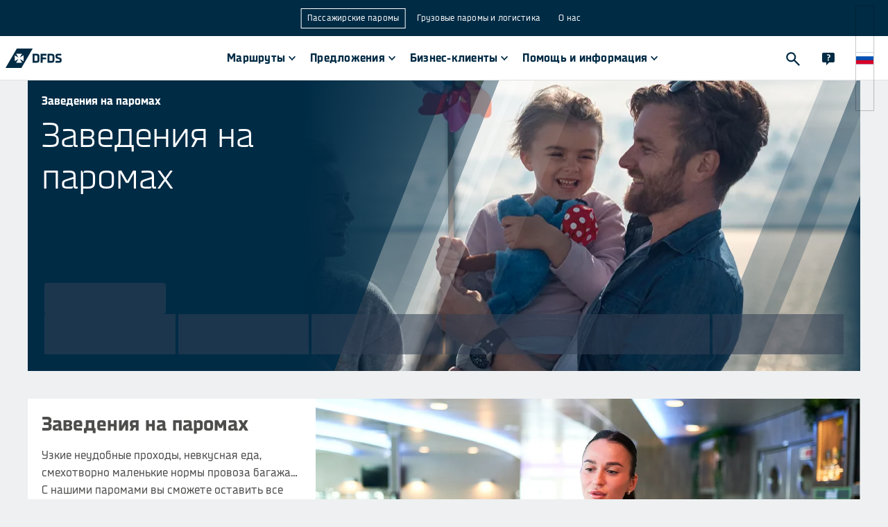

--- FILE ---
content_type: text/html
request_url: https://www.dfds.com/ru-ru/passazhirskiye-paromy/uslugi-na-bortu
body_size: 28797
content:
<!DOCTYPE html><html lang="ru-RU" locale="ru-RU"><head><meta charSet="utf-8"/><meta http-equiv="x-ua-compatible" content="ie=edge"/><meta name="viewport" content="width=device-width, initial-scale=1, shrink-to-fit=no"/><meta data-react-helmet="true" name="msapplication-config" content="/locales/default/favicons/browserconfig.xml"/><meta data-react-helmet="true" name="businessArea" content="PASSENGER"/><meta data-react-helmet="true" name="countryCode" content="RU"/><meta data-react-helmet="true" name="description" content="Узнайте все о фантастических удобствах на паромах DFDS по всей Европе, таких как рестораны, кино и детские развлечения"/><meta data-react-helmet="true" prefix="og: http://ogp.me/ns#" property="og:site_name" content="DFDS A/S"/><meta data-react-helmet="true" prefix="og: http://ogp.me/ns#" property="og:locale" content="ru-RU"/><meta data-react-helmet="true" prefix="og: http://ogp.me/ns#" property="og:url" content="https://www.dfds.com/ru-ru/passazhirskiye-paromy/uslugi-na-bortu"/><meta data-react-helmet="true" prefix="og: http://ogp.me/ns#" property="og:image" content="https://images.ctfassets.net/mivicpf5zews/3wx1qc3DTIiw0tdK014JLJ/6c0bf6727fa3c345f4c91a0c454ac3c7/Hero.jpg"/><meta data-react-helmet="true" prefix="og: http://ogp.me/ns#" property="og:image:width" content="1200"/><meta data-react-helmet="true" prefix="og: http://ogp.me/ns#" property="og:image:height" content="630"/><meta data-react-helmet="true" prefix="og: http://ogp.me/ns#" property="og:title" content="Заведения на паромах | DFDS "/><meta data-react-helmet="true" prefix="og: http://ogp.me/ns#" property="og:description" content="Узнайте все о фантастических удобствах на паромах DFDS по всей Европе, таких как рестораны, кино и детские развлечения"/><meta data-react-helmet="true" prefix="og: http://ogp.me/ns#" property="og:type" content="website"/><meta data-react-helmet="true" prefix="og: http://ogp.me/ns#" name="twitter:card" content="summary"/><meta data-react-helmet="true" prefix="og: http://ogp.me/ns#" name="twitter:site" content="@DFDSGroup"/><meta data-react-helmet="true" prefix="og: http://ogp.me/ns#" name="twitter:url" content="https://www.dfds.com/ru-ru/passazhirskiye-paromy/uslugi-na-bortu"/><meta data-react-helmet="true" prefix="og: http://ogp.me/ns#" name="twitter:title" content="Заведения на паромах | DFDS "/><meta data-react-helmet="true" prefix="og: http://ogp.me/ns#" name="twitter:description" content="Узнайте все о фантастических удобствах на паромах DFDS по всей Европе, таких как рестораны, кино и детские развлечения"/><meta data-react-helmet="true" prefix="og: http://ogp.me/ns#" name="twitter:image" content="https://images.ctfassets.net/mivicpf5zews/3wx1qc3DTIiw0tdK014JLJ/6c0bf6727fa3c345f4c91a0c454ac3c7/Hero.jpg"/><meta data-react-helmet="true" name="google-site-verification" content="fk3gztqtHKkP9d7FN8ze4J5O-aYdxvBJDPS7XS89hPY"/><meta data-react-helmet="true" name="apple-mobile-web-app-title" content="&quot;DFDS A/S"/><meta data-react-helmet="true" name="application-name" content="DFDS A/S"/><meta data-react-helmet="true" property="fb:app_id" content="384624209754088"/><style data-href="/styles.072a4505b8d7a29e9ea7.css" data-identity="gatsby-global-css">.cassie-cookie-modal--footer-extra .cassie-cookie-modal--save-preferences--container button,.cassie-cookie-module .cassie-pre-banner--button--container button{all:unset;background-color:#1a63f5;box-sizing:inherit;color:#fff;cursor:pointer;font-size:16px;font-weight:500;padding:8px 16px;text-align:center;width:100%;&:hover{background-color:#0a50dc}.cassie-view-all--button--icon{display:none}&:not(:last-child){margin-bottom:16px}@media only screen and (min-width:767px){margin-bottom:0!important;width:auto;&:not(:last-child){margin-right:16px}}}.cassie-cookie-module{align-items:center;justify-content:center}.cassie-cookie-module,.cassie-pre-banner>.cassie-pre-banner--text{color:#002b45;font-family:DFDS Sans,sans-serif;font-size:16px;font-weight:400;line-height:24px;a{color:#1a63f5;text-decoration:none;&:hover{text-decoration:none}&:focus{outline:2px solid #1a63f5;outline-offset:2px}&:visited{color:#1a63f5}}}.cassie-cookie-module>.cassie-overlay{background-color:rgba(50,82,104,.9)}.cassie-cookie-module>.cassie-cookie-modal{all:unset;background-color:#fff;box-sizing:inherit;display:flex;flex-direction:column;margin:16px;padding:16px;z-index:999;@media only screen and (min-width:767px){margin-bottom:auto;margin-left:auto;margin-right:auto;margin-top:auto;max-width:600px}}.cassie-cookie-modal--header .cassie-cookie-modal--accept-all{justify-content:flex-end;margin:2px 12px 16px 0}.cassie-cookie-modal .cassie-cookie-modal--footer,.cassie-cookie-modal--footer .cassie-cookie-modal--footer-extra{all:unset;box-sizing:inherit;div{all:unset;box-sizing:inherit}}.cassie-expand-cookies--container{width:calc(100% - 60px)!important;span{padding:2px 0 0}.cassie-expand-cookies--icon{fill:#4d4e4c}.cassie-cookie-group--heading{margin:0 0 0 6px}}.cassie-cookie-modal--group-head-container .cassie-cookie-group--description{font-size:14px;margin:0 0 10px 24px;width:80%}.cassie-cookie--child>.cassie-cookie--child--description,.cassie-cookie--child>.cassie-cookie--child--heading{font-size:14px;margin:0;width:calc(100% - 60px)}.cassie-cookie-modal--group .cassie-cookie-children--container{padding:0 10px 0 34px}.cassie-cookie-modal--tab-group .cassie-cookie-modal--group:last-child{border:0}.cassie-cookie-modal .cassie-cookie-modal--main{border-bottom:2px solid;margin-bottom:16px;max-height:calc(100svh - 162px);overflow:auto}.cassie-cookie-modal--center .cassie-child-cookie--toggle-switch:focus-within{outline:none}.cassie-cookie-modal--center .cassie-toggle-switch--slider{background-color:#acbac3;&:before{bottom:2.5px;left:2px}}.cassie-cookie-modal--center .cassie-toggle-switch--slider--active{background-color:#1a63f5;&:before{left:20px}}.cassie-cookie-modal .cassie-cookie-modal--footer-content,.cassie-cookie-modal--footer-extra .cassie-cookie-modal--footer-image--container,.cassie-cookie-modal--top-header,.cassie-cookie-module .cassie-pre-banner .dfds-logo,.cassie-toggle-switch .cassie-toggle-switch--status{display:none!important}#cassie_strictly_necessary .cassie-toggle-switch--slider{opacity:50%}.cassie-toggle-switch.cassie-child-cookie--toggle-switch{visibility:hidden}.cassie-cookie-module .cassie-pre-banner{all:unset;background-color:#fff;box-sizing:inherit;flex-direction:column;margin:16px;max-height:calc(100vh - 32px)!important;overflow:auto;padding:16px;z-index:999;@media only screen and (min-width:767px){max-width:600px}.cassie-pre-banner--text{margin:unset;padding:unset;width:unset;p{margin:0 0 16px}}.cassie-pre-banner--button--container{all:unset;box-sizing:inherit;display:flex;flex-direction:column;@media only screen and (min-width:767px){flex-direction:row}}}.cassie-manage-cookies--container{display:block!important;margin:0!important;.cassie-manage-cookies--button{align-items:center;background-color:#fff;border:0;border-radius:0;color:transparent;display:flex;justify-content:center;margin:0!important;max-height:40px;max-width:40px;min-height:40px;min-width:40px;padding:5px;&:before{background-image:url(https://images.ctfassets.net/z860498abl84/7pzzaiXUu4LSbKfPoXTkhH/c6b9fcbdf1d48007ac15053afd72e500/img_566379_resized.png);background-size:25px 25px;content:"";height:25px;position:absolute;width:25px}}}.cassie-arrow-down--hover{display:none}@font-face{font-family:swiper-icons;font-style:normal;font-weight:400;src:url("data:application/font-woff;charset=utf-8;base64, [base64]//wADZ2x5ZgAAAywAAADMAAAD2MHtryVoZWFkAAABbAAAADAAAAA2E2+eoWhoZWEAAAGcAAAAHwAAACQC9gDzaG10eAAAAigAAAAZAAAArgJkABFsb2NhAAAC0AAAAFoAAABaFQAUGG1heHAAAAG8AAAAHwAAACAAcABAbmFtZQAAA/gAAAE5AAACXvFdBwlwb3N0AAAFNAAAAGIAAACE5s74hXjaY2BkYGAAYpf5Hu/j+W2+MnAzMYDAzaX6QjD6/4//Bxj5GA8AuRwMYGkAPywL13jaY2BkYGA88P8Agx4j+/8fQDYfA1AEBWgDAIB2BOoAeNpjYGRgYNBh4GdgYgABEMnIABJzYNADCQAACWgAsQB42mNgYfzCOIGBlYGB0YcxjYGBwR1Kf2WQZGhhYGBiYGVmgAFGBiQQkOaawtDAoMBQxXjg/wEGPcYDDA4wNUA2CCgwsAAAO4EL6gAAeNpj2M0gyAACqxgGNWBkZ2D4/wMA+xkDdgAAAHjaY2BgYGaAYBkGRgYQiAHyGMF8FgYHIM3DwMHABGQrMOgyWDLEM1T9/w8UBfEMgLzE////P/5//f/V/xv+r4eaAAeMbAxwIUYmIMHEgKYAYjUcsDAwsLKxc3BycfPw8jEQA/[base64]/uznmfPFBNODM2K7MTQ45YEAZqGP81AmGGcF3iPqOop0r1SPTaTbVkfUe4HXj97wYE+yNwWYxwWu4v1ugWHgo3S1XdZEVqWM7ET0cfnLGxWfkgR42o2PvWrDMBSFj/IHLaF0zKjRgdiVMwScNRAoWUoH78Y2icB/yIY09An6AH2Bdu/UB+yxopYshQiEvnvu0dURgDt8QeC8PDw7Fpji3fEA4z/PEJ6YOB5hKh4dj3EvXhxPqH/SKUY3rJ7srZ4FZnh1PMAtPhwP6fl2PMJMPDgeQ4rY8YT6Gzao0eAEA409DuggmTnFnOcSCiEiLMgxCiTI6Cq5DZUd3Qmp10vO0LaLTd2cjN4fOumlc7lUYbSQcZFkutRG7g6JKZKy0RmdLY680CDnEJ+UMkpFFe1RN7nxdVpXrC4aTtnaurOnYercZg2YVmLN/d/gczfEimrE/fs/bOuq29Zmn8tloORaXgZgGa78yO9/cnXm2BpaGvq25Dv9S4E9+5SIc9PqupJKhYFSSl47+Qcr1mYNAAAAeNptw0cKwkAAAMDZJA8Q7OUJvkLsPfZ6zFVERPy8qHh2YER+3i/BP83vIBLLySsoKimrqKqpa2hp6+jq6RsYGhmbmJqZSy0sraxtbO3sHRydnEMU4uR6yx7JJXveP7WrDycAAAAAAAH//wACeNpjYGRgYOABYhkgZgJCZgZNBkYGLQZtIJsFLMYAAAw3ALgAeNolizEKgDAQBCchRbC2sFER0YD6qVQiBCv/H9ezGI6Z5XBAw8CBK/m5iQQVauVbXLnOrMZv2oLdKFa8Pjuru2hJzGabmOSLzNMzvutpB3N42mNgZGBg4GKQYzBhYMxJLMlj4GBgAYow/P/PAJJhLM6sSoWKfWCAAwDAjgbRAAB42mNgYGBkAIIbCZo5IPrmUn0hGA0AO8EFTQAA")}:root{--swiper-theme-color:#007aff}:host{display:block;margin-left:auto;margin-right:auto;position:relative;z-index:1}.swiper{display:block;list-style:none;margin-left:auto;margin-right:auto;overflow:hidden;padding:0;position:relative;z-index:1}.swiper-vertical>.swiper-wrapper{flex-direction:column}.swiper-wrapper{box-sizing:content-box;display:flex;height:100%;position:relative;transition-property:transform;transition-timing-function:var(--swiper-wrapper-transition-timing-function,initial);width:100%;z-index:1}.swiper-android .swiper-slide,.swiper-ios .swiper-slide,.swiper-wrapper{transform:translateZ(0)}.swiper-horizontal{touch-action:pan-y}.swiper-vertical{touch-action:pan-x}.swiper-slide{display:block;flex-shrink:0;height:100%;position:relative;transition-property:transform;width:100%}.swiper-slide-invisible-blank{visibility:hidden}.swiper-autoheight,.swiper-autoheight .swiper-slide{height:auto}.swiper-autoheight .swiper-wrapper{align-items:flex-start;transition-property:transform,height}.swiper-backface-hidden .swiper-slide{-webkit-backface-visibility:hidden;backface-visibility:hidden;transform:translateZ(0)}.swiper-3d.swiper-css-mode .swiper-wrapper{perspective:1200px}.swiper-3d .swiper-wrapper{transform-style:preserve-3d}.swiper-3d{perspective:1200px}.swiper-3d .swiper-cube-shadow,.swiper-3d .swiper-slide{transform-style:preserve-3d}.swiper-css-mode>.swiper-wrapper{-ms-overflow-style:none;overflow:auto;scrollbar-width:none}.swiper-css-mode>.swiper-wrapper::-webkit-scrollbar{display:none}.swiper-css-mode>.swiper-wrapper>.swiper-slide{scroll-snap-align:start start}.swiper-css-mode.swiper-horizontal>.swiper-wrapper{scroll-snap-type:x mandatory}.swiper-css-mode.swiper-vertical>.swiper-wrapper{scroll-snap-type:y mandatory}.swiper-css-mode.swiper-free-mode>.swiper-wrapper{scroll-snap-type:none}.swiper-css-mode.swiper-free-mode>.swiper-wrapper>.swiper-slide{scroll-snap-align:none}.swiper-css-mode.swiper-centered>.swiper-wrapper:before{content:"";flex-shrink:0;order:9999}.swiper-css-mode.swiper-centered>.swiper-wrapper>.swiper-slide{scroll-snap-align:center center;scroll-snap-stop:always}.swiper-css-mode.swiper-centered.swiper-horizontal>.swiper-wrapper>.swiper-slide:first-child{-webkit-margin-start:var(--swiper-centered-offset-before);margin-inline-start:var(--swiper-centered-offset-before)}.swiper-css-mode.swiper-centered.swiper-horizontal>.swiper-wrapper:before{height:100%;min-height:1px;width:var(--swiper-centered-offset-after)}.swiper-css-mode.swiper-centered.swiper-vertical>.swiper-wrapper>.swiper-slide:first-child{-webkit-margin-before:var(--swiper-centered-offset-before);margin-block-start:var(--swiper-centered-offset-before)}.swiper-css-mode.swiper-centered.swiper-vertical>.swiper-wrapper:before{height:var(--swiper-centered-offset-after);min-width:1px;width:100%}.swiper-3d .swiper-slide-shadow,.swiper-3d .swiper-slide-shadow-bottom,.swiper-3d .swiper-slide-shadow-left,.swiper-3d .swiper-slide-shadow-right,.swiper-3d .swiper-slide-shadow-top{height:100%;left:0;pointer-events:none;position:absolute;top:0;width:100%;z-index:10}.swiper-3d .swiper-slide-shadow{background:rgba(0,0,0,.15)}.swiper-3d .swiper-slide-shadow-left{background-image:linear-gradient(270deg,rgba(0,0,0,.5),transparent)}.swiper-3d .swiper-slide-shadow-right{background-image:linear-gradient(90deg,rgba(0,0,0,.5),transparent)}.swiper-3d .swiper-slide-shadow-top{background-image:linear-gradient(0deg,rgba(0,0,0,.5),transparent)}.swiper-3d .swiper-slide-shadow-bottom{background-image:linear-gradient(180deg,rgba(0,0,0,.5),transparent)}.swiper-lazy-preloader{border:4px solid var(--swiper-preloader-color,var(--swiper-theme-color));border-radius:50%;border-top:4px solid transparent;box-sizing:border-box;height:42px;left:50%;margin-left:-21px;margin-top:-21px;position:absolute;top:50%;transform-origin:50%;width:42px;z-index:10}.swiper-watch-progress .swiper-slide-visible .swiper-lazy-preloader,.swiper:not(.swiper-watch-progress) .swiper-lazy-preloader{animation:swiper-preloader-spin 1s linear infinite}.swiper-lazy-preloader-white{--swiper-preloader-color:#fff}.swiper-lazy-preloader-black{--swiper-preloader-color:#000}@keyframes swiper-preloader-spin{0%{transform:rotate(0deg)}to{transform:rotate(1turn)}}.swiper-pagination{position:absolute;text-align:center;transform:translateZ(0);transition:opacity .3s;z-index:10}.swiper-pagination.swiper-pagination-hidden{opacity:0}.swiper-pagination-disabled>.swiper-pagination,.swiper-pagination.swiper-pagination-disabled{display:none!important}.swiper-horizontal>.swiper-pagination-bullets,.swiper-pagination-bullets.swiper-pagination-horizontal,.swiper-pagination-custom,.swiper-pagination-fraction{bottom:var(--swiper-pagination-bottom,8px);left:0;top:var(--swiper-pagination-top,auto);width:100%}.swiper-pagination-bullets-dynamic{font-size:0;overflow:hidden}.swiper-pagination-bullets-dynamic .swiper-pagination-bullet{position:relative;transform:scale(.33)}.swiper-pagination-bullets-dynamic .swiper-pagination-bullet-active,.swiper-pagination-bullets-dynamic .swiper-pagination-bullet-active-main{transform:scale(1)}.swiper-pagination-bullets-dynamic .swiper-pagination-bullet-active-prev{transform:scale(.66)}.swiper-pagination-bullets-dynamic .swiper-pagination-bullet-active-prev-prev{transform:scale(.33)}.swiper-pagination-bullets-dynamic .swiper-pagination-bullet-active-next{transform:scale(.66)}.swiper-pagination-bullets-dynamic .swiper-pagination-bullet-active-next-next{transform:scale(.33)}.swiper-pagination-bullet{background:var(--swiper-pagination-bullet-inactive-color,#000);border-radius:var(--swiper-pagination-bullet-border-radius,50%);display:inline-block;height:var(--swiper-pagination-bullet-height,var(--swiper-pagination-bullet-size,8px));opacity:var(--swiper-pagination-bullet-inactive-opacity,.2);width:var(--swiper-pagination-bullet-width,var(--swiper-pagination-bullet-size,8px))}button.swiper-pagination-bullet{-webkit-appearance:none;appearance:none;border:none;box-shadow:none;margin:0;padding:0}.swiper-pagination-clickable .swiper-pagination-bullet{cursor:pointer}.swiper-pagination-bullet:only-child{display:none!important}.swiper-pagination-bullet-active{background:var(--swiper-pagination-color,var(--swiper-theme-color));opacity:var(--swiper-pagination-bullet-opacity,1)}.swiper-pagination-vertical.swiper-pagination-bullets,.swiper-vertical>.swiper-pagination-bullets{left:var(--swiper-pagination-left,auto);right:var(--swiper-pagination-right,8px);top:50%;transform:translate3d(0,-50%,0)}.swiper-pagination-vertical.swiper-pagination-bullets .swiper-pagination-bullet,.swiper-vertical>.swiper-pagination-bullets .swiper-pagination-bullet{display:block;margin:var(--swiper-pagination-bullet-vertical-gap,6px) 0}.swiper-pagination-vertical.swiper-pagination-bullets.swiper-pagination-bullets-dynamic,.swiper-vertical>.swiper-pagination-bullets.swiper-pagination-bullets-dynamic{top:50%;transform:translateY(-50%);width:8px}.swiper-pagination-vertical.swiper-pagination-bullets.swiper-pagination-bullets-dynamic .swiper-pagination-bullet,.swiper-vertical>.swiper-pagination-bullets.swiper-pagination-bullets-dynamic .swiper-pagination-bullet{display:inline-block;transition:transform .2s,top .2s}.swiper-horizontal>.swiper-pagination-bullets .swiper-pagination-bullet,.swiper-pagination-horizontal.swiper-pagination-bullets .swiper-pagination-bullet{margin:0 var(--swiper-pagination-bullet-horizontal-gap,4px)}.swiper-horizontal>.swiper-pagination-bullets.swiper-pagination-bullets-dynamic,.swiper-pagination-horizontal.swiper-pagination-bullets.swiper-pagination-bullets-dynamic{left:50%;transform:translateX(-50%);white-space:nowrap}.swiper-horizontal>.swiper-pagination-bullets.swiper-pagination-bullets-dynamic .swiper-pagination-bullet,.swiper-pagination-horizontal.swiper-pagination-bullets.swiper-pagination-bullets-dynamic .swiper-pagination-bullet{transition:transform .2s,left .2s}.swiper-horizontal.swiper-rtl>.swiper-pagination-bullets-dynamic .swiper-pagination-bullet{transition:transform .2s,right .2s}.swiper-pagination-fraction{color:var(--swiper-pagination-fraction-color,inherit)}.swiper-pagination-progressbar{background:var(--swiper-pagination-progressbar-bg-color,rgba(0,0,0,.25));position:absolute}.swiper-pagination-progressbar .swiper-pagination-progressbar-fill{background:var(--swiper-pagination-color,var(--swiper-theme-color));height:100%;left:0;position:absolute;top:0;transform:scale(0);transform-origin:left top;width:100%}.swiper-rtl .swiper-pagination-progressbar .swiper-pagination-progressbar-fill{transform-origin:right top}.swiper-horizontal>.swiper-pagination-progressbar,.swiper-pagination-progressbar.swiper-pagination-horizontal,.swiper-pagination-progressbar.swiper-pagination-vertical.swiper-pagination-progressbar-opposite,.swiper-vertical>.swiper-pagination-progressbar.swiper-pagination-progressbar-opposite{height:var(--swiper-pagination-progressbar-size,4px);left:0;top:0;width:100%}.swiper-horizontal>.swiper-pagination-progressbar.swiper-pagination-progressbar-opposite,.swiper-pagination-progressbar.swiper-pagination-horizontal.swiper-pagination-progressbar-opposite,.swiper-pagination-progressbar.swiper-pagination-vertical,.swiper-vertical>.swiper-pagination-progressbar{height:100%;left:0;top:0;width:var(--swiper-pagination-progressbar-size,4px)}.swiper-pagination-lock{display:none}:root{--swiper-navigation-size:44px}.swiper-button-next,.swiper-button-prev{align-items:center;color:var(--swiper-navigation-color,var(--swiper-theme-color));cursor:pointer;display:flex;height:var(--swiper-navigation-size);justify-content:center;margin-top:calc(0px - var(--swiper-navigation-size)/2);position:absolute;top:var(--swiper-navigation-top-offset,50%);width:calc(var(--swiper-navigation-size)/44*27);z-index:10}.swiper-button-next.swiper-button-disabled,.swiper-button-prev.swiper-button-disabled{cursor:auto;opacity:.35;pointer-events:none}.swiper-button-next.swiper-button-hidden,.swiper-button-prev.swiper-button-hidden{cursor:auto;opacity:0;pointer-events:none}.swiper-navigation-disabled .swiper-button-next,.swiper-navigation-disabled .swiper-button-prev{display:none!important}.swiper-button-next svg,.swiper-button-prev svg{height:100%;object-fit:contain;transform-origin:center;width:100%}.swiper-rtl .swiper-button-next svg,.swiper-rtl .swiper-button-prev svg{transform:rotate(180deg)}.swiper-button-prev,.swiper-rtl .swiper-button-next{left:var(--swiper-navigation-sides-offset,10px);right:auto}.swiper-button-lock{display:none}.swiper-button-next:after,.swiper-button-prev:after{font-family:swiper-icons;font-size:var(--swiper-navigation-size);font-variant:normal;letter-spacing:0;line-height:1;text-transform:none!important}.swiper-button-prev:after,.swiper-rtl .swiper-button-next:after{content:"prev"}.swiper-button-next,.swiper-rtl .swiper-button-prev{left:auto;right:var(--swiper-navigation-sides-offset,10px)}.swiper-button-next:after,.swiper-rtl .swiper-button-prev:after{content:"next"}</style><style data-emotion="css-global 1nptt4v">*,::before,::after{background-repeat:no-repeat;box-sizing:inherit;}::before,::after{-webkit-text-decoration:inherit;text-decoration:inherit;vertical-align:inherit;}figcaption,figure,main{display:block;}hr{box-sizing:content-box;height:0;overflow:visible;}a{background-color:transparent;text-decoration-skip:objects;}ul{list-style:none;margin-left:0;margin-right:0;}abbr[title]{border-bottom:none;-webkit-text-decoration:underline;text-decoration:underline;-webkit-text-decoration:underline dotted;text-decoration:underline dotted;}b,strong{font-weight:bolder;}small{font-size:80%;}audio,canvas,iframe,img,svg,video{vertical-align:middle;}audio,video{display:inline-block;}img{border-style:none;}svg{fill:currentColor;}svg:not(:root){overflow:visible;}table{border-collapse:collapse;}button,input,optgroup,select,textarea{margin:0;}button,input,select,textarea{font-family:inherit;background-color:transparent;color:inherit;font-size:inherit;line-height:inherit;}select,input:not([type='radio']):not([type='checkbox']){-webkit-appearance:none;-moz-appearance:none;-ms-appearance:none;appearance:none;border-radius:0;box-shadow:none;}button,select{text-transform:none;}select{box-sizing:border-box;}textarea{overflow:auto;resize:vertical;border-radius:0;}a,area,button,input,label,select,summary,textarea,[tabindex='0']{touch-action:manipulation;}button::-moz-focus-inner,[type='button']::-moz-focus-inner,[type='reset']::-moz-focus-inner,[type='submit']::-moz-focus-inner{border-style:none;padding:0;}[hidden]{display:none;}[aria-busy='true']{cursor:progress;}[aria-controls]{cursor:pointer;}[aria-hidden='false'][hidden]:not(:focus){clip:rect(0, 0, 0, 0);display:inherit;position:absolute;}[aria-disabled]{cursor:default;}@font-face{font-family:DFDS;src:url(https://unpkg.com/@dfds-ui/fonts@0.0.42/fonts/DFDS-Regular.woff2) format('woff2');font-weight:400;font-style:normal;font-display:fallback;}@font-face{font-family:DFDS;src:url(https://unpkg.com/@dfds-ui/fonts@0.0.42/fonts/DFDS-Italic.woff2) format('woff2');font-weight:400;font-style:italic;font-display:fallback;}@font-face{font-family:DFDS;src:url(https://unpkg.com/@dfds-ui/fonts@0.0.42/fonts/DFDS-Bold.woff2) format('woff2');font-weight:700;font-style:normal;font-display:fallback;}@font-face{font-family:DFDS;src:url(https://unpkg.com/@dfds-ui/fonts@0.0.42/fonts/DFDS-Light.woff2) format('woff2');font-weight:300;font-style:normal;font-display:fallback;}html{margin:0;height:100%;width:100%;font-family:DFDS,Verdana,system-ui,Arial,"Helvetica Neue",Helvetica,sans-serif;color:#4d4e4c;background-color:#eef0f1;-webkit-font-smoothing:antialiased;-moz-osx-font-smoothing:grayscale;overflow-y:scroll;overflow-x:hidden;box-sizing:border-box;-webkit-text-size-adjust:100%;-moz-text-size-adjust:100%;-ms-text-size-adjust:100%;text-size-adjust:100%;-ms-overflow-style:scrollbar;}body{margin:0;width:100%;height:100vh;}::selection{background-color:#49a2df;color:#fff;text-shadow:none;}.js-focus-visible :focus:not([data-focus-visible-added]){outline:none;}</style><style data-emotion="css-global 1fci5sd">button[aria-label='renew-consent']{border:none;z-index:3100!important;}html{background-color:#eef0f1;overflow-y:scroll;}html.locked{overflow-y:hidden;}body{min-width:320px;}img{max-width:100%;}a{color:#49a2df;-webkit-text-decoration:none;text-decoration:none;}a:visited{color:#49a2df;}a:hover{color:#49a2df;}a:active{color:#49a2df;}p{line-height:1.6;margin-top:0;margin-bottom:16px;}p:first-of-type{margin-top:0;}ul{padding-left:15px;list-style-type:disc;}ul li{margin-bottom:15px;margin-left:10px;}svg{fill:inherit;}</style><style data-emotion="css 2wuyta 1oo8noh dieixr 1fnjagi 1tmggl7 16nn64e 1mve3c2 cknfzo 16y1dyg 1uprky1 13o15bu 4tqk3n ekc0sk 1ycgr4r 1ym15hi h1v4bb ueybkx sdjhl nproyl 1hptfj2 1bx2yqp 1jpl8a4 oossmy dn6w4t 1957bmb 2ltp3h 19by89z fhb7ly 1j6h984 1v2d2yt ad8zd3 1qrokqv suze4l 1qs0xcg jjnwyg cp4xhz 1eoy87d 1403uw8 19ckfbe 1ava6j 10yhdk9 vabva8 1a222nk kwcjn1 1ej4gtp 1tlzqdc 1u9oa26 jdgh58 70qvj9 czscln qsoiqy 1onhxu8">.css-2wuyta{display:grid;grid-template-rows:auto 1fr auto;grid-template-columns:minmax(0, 1fr);min-height:100vh;height:100%;}.css-2wuyta header{grid-row:1;}.css-2wuyta main{grid-row:2;}.css-1oo8noh{background-color:#eef0f1;}.css-dieixr{display:grid;margin:0 auto;grid-template-columns:repeat(12, 1fr);max-width:1200px;grid-row-gap:0;grid-column-gap:2rem;padding-top:0;padding-bottom:0;}@media (max-width: 1280px){.css-dieixr{max-width:unset;margin-left:40px;margin-right:40px;}}@media (max-width: 767px){.css-dieixr{margin-left:0;margin-right:0;grid-column-gap:1rem;}}.css-1fnjagi{grid-column:span 12;width:100%;max-width:100%;}@media (min-width: 768px){.css-1fnjagi{grid-column:span 12;}}@media (min-width: 1026px){.css-1fnjagi{grid-column:span 12;}}@media (min-width: 1281px){.css-1fnjagi{grid-column:span 12;}}.css-1tmggl7{position:relative;display:block;height:auto;min-height:315px;margin-bottom:40px;}@media (min-width: 768px){.css-1tmggl7{min-height:505px;}}@media (min-width: 1026px){.css-1tmggl7{display:-webkit-box;display:-webkit-flex;display:-ms-flexbox;display:flex;-webkit-flex-direction:column;-ms-flex-direction:column;flex-direction:column;min-height:419px;max-height:603px;}}.css-16nn64e{position:relative;width:100%;height:100%;overflow:hidden;}@media (min-width: 1026px){.css-16nn64e{position:absolute;}}.css-1mve3c2{position:relative;overflow:hidden;width:100%;height:100%;aspect-ratio:2/1;}.css-cknfzo{position:absolute;top:50%;left:50%;-webkit-transform:translate(-50%, -50%);-moz-transform:translate(-50%, -50%);-ms-transform:translate(-50%, -50%);transform:translate(-50%, -50%);max-height:none;max-width:none;width:100%;height:100%;padding:0;}.css-16y1dyg{height:100%;object-fit:cover;object-position:center;width:100%;}.css-1uprky1{position:absolute;top:0;right:0;bottom:0;left:0;display:block;}.css-13o15bu{position:absolute;left:-400px;top:-400px;width:800px;}@media (min-width: 768px){.css-13o15bu{left:-400px;top:-200px;}}@media (min-width: 1026px){.css-13o15bu{left:0;top:0;}}.css-4tqk3n{stop-color:#002B45;fill:#002B45;}.css-ekc0sk{position:absolute;right:0;bottom:-300px;width:300px;}@media (min-width: 768px){.css-ekc0sk{bottom:-150px;}}@media (min-width: 1026px){.css-ekc0sk{bottom:0;}}.css-1ycgr4r{display:-webkit-box;display:-webkit-flex;display:-ms-flexbox;display:flex;background-color:#002B45;-webkit-flex-direction:column;-ms-flex-direction:column;flex-direction:column;-webkit-box-pack:justify;-webkit-justify-content:space-between;justify-content:space-between;-webkit-align-items:flex-start;-webkit-box-align:flex-start;-ms-flex-align:flex-start;align-items:flex-start;}@media (min-width: 1026px){.css-1ycgr4r{-webkit-box-flex:1;-webkit-flex-grow:1;-ms-flex-positive:1;flex-grow:1;background-color:transparent;z-index:1;}}.css-1ym15hi{padding:20px;}@media (min-width: 1026px){.css-1ym15hi{max-width:45%;}}.css-h1v4bb{margin-bottom:10px;font-weight:700;color:#FFFFFF;}.css-ueybkx>div,.css-ueybkx>h1{font-size:30px;line-height:36px;font-weight:300;color:#FFFFFF;margin:0;}@media (min-width: 768px){.css-ueybkx>div,.css-ueybkx>h1{font-size:50px;line-height:60px;}}.css-sdjhl{margin:0 0 16px 0;color:#002b45;font-size:50px;font-weight:300;line-height:1.2;color:#FFFFFF;}@media (max-width: 575px){.css-sdjhl{font-size:30px;}}.css-nproyl{width:100%;background:transparent;display:-webkit-box;display:-webkit-flex;display:-ms-flexbox;display:flex;}@media (min-width: 1026px){.css-nproyl{padding:16px;}}.css-1hptfj2{margin-top:auto;width:100%;}.css-1bx2yqp{position:relative;padding:16px;display:-webkit-box;display:-webkit-flex;display:-ms-flexbox;display:flex;-webkit-flex-direction:column;-ms-flex-direction:column;flex-direction:column;gap:8px;}@media (min-width: 1026px){.css-1bx2yqp{padding:8px;}}.css-1jpl8a4{display:-webkit-box;display:-webkit-flex;display:-ms-flexbox;display:flex;-webkit-flex-direction:row;-ms-flex-direction:row;flex-direction:row;-webkit-align-items:center;-webkit-box-align:center;-ms-flex-align:center;align-items:center;height:45px;}.css-oossmy{-webkit-animation:pulse 2s cubic-bezier(0.4, 0, 0.6, 1) infinite;animation:pulse 2s cubic-bezier(0.4, 0, 0.6, 1) infinite;background-color:#334155;height:100%;width:175px;border-radius:4px;}@-webkit-keyframes pulse{50%{opacity:0.5;}}@keyframes pulse{50%{opacity:0.5;}}.css-dn6w4t{display:grid;grid-template-columns:repeat(12, 1fr);gap:8px;background-color:transparent;}@media (min-width: 1026px){.css-dn6w4t{grid-template-columns:repeat(6, 1fr);grid-template-rows:1fr;gap:4px;}}.css-1957bmb{height:58px;width:100%;border:none;border-color:#e2e8f0;}@media (min-width: 1024px){.css-1957bmb:not(:last-child){border-right:none;}}.css-1957bmb.col-span-12{grid-column:span 12;}@media (min-width: 768px){.css-1957bmb.md-col-span-6{grid-column:span 6;}}@media (min-width: 1024px){.css-1957bmb.lg-col-auto{grid-column:auto;}}@media (min-width: 1024px){.css-1957bmb.lg-col-span-2{grid-column:span 2;}}@media (min-width: 1024px){.css-1957bmb.lg-col-span-1{grid-column:span 1;}}.css-2ltp3h{-webkit-animation:pulse 2s cubic-bezier(0.4, 0, 0.6, 1) infinite;animation:pulse 2s cubic-bezier(0.4, 0, 0.6, 1) infinite;background-color:#334155;height:100%;width:100%;}@-webkit-keyframes pulse{50%{opacity:0.5;}}@keyframes pulse{50%{opacity:0.5;}}.css-19by89z{height:58px;width:100%;border:none;border-color:#e2e8f0;height:54px;width:100%;}@media (min-width: 1024px){.css-19by89z:not(:last-child){border-right:none;}}.css-19by89z.col-span-12{grid-column:span 12;}@media (min-width: 768px){.css-19by89z.md-col-span-6{grid-column:span 6;}}@media (min-width: 1024px){.css-19by89z.lg-col-auto{grid-column:auto;}}@media (min-width: 1024px){.css-19by89z.lg-col-span-2{grid-column:span 2;}}@media (min-width: 1024px){.css-19by89z.lg-col-span-1{grid-column:span 1;}}@media (min-width: 768px){.css-19by89z{height:58px;}}.css-fhb7ly{-webkit-animation:pulse 2s cubic-bezier(0.4, 0, 0.6, 1) infinite;animation:pulse 2s cubic-bezier(0.4, 0, 0.6, 1) infinite;background-color:#334155;height:54px;width:100%;}@-webkit-keyframes pulse{50%{opacity:0.5;}}@keyframes pulse{50%{opacity:0.5;}}@media (min-width: 768px){.css-fhb7ly{height:58px;}}.css-1j6h984{background-color:#FFFFFF;margin-bottom:20px;}.css-1v2d2yt{display:-webkit-box;display:-webkit-flex;display:-ms-flexbox;display:flex;-webkit-flex-direction:row;-ms-flex-direction:row;flex-direction:row;-webkit-box-flex-wrap:nowrap;-webkit-flex-wrap:nowrap;-ms-flex-wrap:nowrap;flex-wrap:nowrap;-webkit-box-pack:start;-ms-flex-pack:start;-webkit-justify-content:flex-start;justify-content:flex-start;-webkit-align-items:stretch;-webkit-box-align:stretch;-ms-flex-align:stretch;align-items:stretch;-webkit-align-content:stretch;-ms-flex-line-pack:stretch;align-content:stretch;-webkit-flex:initial;-ms-flex:initial;flex:initial;gap:initial;-webkit-flex-direction:column;-ms-flex-direction:column;flex-direction:column;-webkit-flex:1;-ms-flex:1;flex:1;height:100%;}.css-ad8zd3{display:-webkit-box;display:-webkit-flex;display:-ms-flexbox;display:flex;-webkit-flex-direction:row;-ms-flex-direction:row;flex-direction:row;-webkit-box-flex-wrap:nowrap;-webkit-flex-wrap:nowrap;-ms-flex-wrap:nowrap;flex-wrap:nowrap;-webkit-box-pack:start;-ms-flex-pack:start;-webkit-justify-content:flex-start;justify-content:flex-start;-webkit-align-items:stretch;-webkit-box-align:stretch;-ms-flex-align:stretch;align-items:stretch;-webkit-align-content:stretch;-ms-flex-line-pack:stretch;align-content:stretch;-webkit-flex:initial;-ms-flex:initial;flex:initial;gap:initial;color:#4d4e4c;-webkit-flex:1 0 auto;-ms-flex:1 0 auto;flex:1 0 auto;height:100%;-webkit-flex-direction:row;-ms-flex-direction:row;flex-direction:row;-webkit-box-pack:start;-ms-flex-pack:start;-webkit-justify-content:start;justify-content:start;}@media (max-width: 1024px){.css-ad8zd3{-webkit-flex-direction:column;-ms-flex-direction:column;flex-direction:column;}}.css-1qrokqv{display:-webkit-box;display:-webkit-flex;display:-ms-flexbox;display:flex;-webkit-flex-direction:row;-ms-flex-direction:row;flex-direction:row;-webkit-box-flex-wrap:nowrap;-webkit-flex-wrap:nowrap;-ms-flex-wrap:nowrap;flex-wrap:nowrap;-webkit-box-pack:start;-ms-flex-pack:start;-webkit-justify-content:flex-start;justify-content:flex-start;-webkit-align-items:stretch;-webkit-box-align:stretch;-ms-flex-align:stretch;align-items:stretch;-webkit-align-content:stretch;-ms-flex-line-pack:stretch;align-content:stretch;-webkit-flex:1 1 calc(66.666667% - 30px);-ms-flex:1 1 calc(66.666667% - 30px);flex:1 1 calc(66.666667% - 30px);gap:initial;-webkit-order:2;-ms-flex-order:2;order:2;overflow:hidden;}@media (max-width: 1024px){.css-1qrokqv{-webkit-order:initial;-ms-flex-order:initial;order:initial;}}.css-suze4l{z-index:unset!important;width:100vw;max-width:100%;margin:0!important;}.css-suze4l .swiper,.css-suze4l .swiper-wrapper,.css-suze4l .swiper-button-next,.css-suze4l .swiper-button-prev,.css-suze4l .swiper-pagination{z-index:unset;color:#ffffff;}.css-suze4l .swiper-button-next,.css-suze4l .swiper-button-prev{width:40px;height:40px;background-color:#49a2df;}.css-suze4l .swiper-button-next{border-radius:50% 0 0 50%;margin-right:-16px;}.css-suze4l .swiper-button-prev{border-radius:0 50% 50% 0;margin-left:-16px;}.css-suze4l .swiper-button-next::after,.css-suze4l .swiper-button-prev::after{font-size:20px;}.css-suze4l .swiper-pagination-bullet{width:16px;height:16px;}.css-suze4l .swiper-pagination-bullet-active{background:#49a2df;}.css-1qs0xcg{display:-webkit-box;display:-webkit-flex;display:-ms-flexbox;display:flex;-webkit-flex-direction:column;-ms-flex-direction:column;flex-direction:column;-webkit-box-flex-wrap:nowrap;-webkit-flex-wrap:nowrap;-ms-flex-wrap:nowrap;flex-wrap:nowrap;-webkit-box-pack:start;-ms-flex-pack:start;-webkit-justify-content:flex-start;justify-content:flex-start;-webkit-align-items:stretch;-webkit-box-align:stretch;-ms-flex-align:stretch;align-items:stretch;-webkit-align-content:stretch;-ms-flex-line-pack:stretch;align-content:stretch;-webkit-flex:1 1 33.333333%;-ms-flex:1 1 33.333333%;flex:1 1 33.333333%;gap:initial;padding:20px;color:#4d4e4c;}.css-jjnwyg{margin:0 0 16px 0;font-size:28px;font-weight:bold;line-height:1.2;}.css-cp4xhz p,.css-cp4xhz div{max-width:100%;}.css-cp4xhz table{max-width:100%;width:100%;margin:16px 0;}.css-cp4xhz table thead tr th{padding:10px 14px;text-align:left;vertical-align:bottom;font-size:16px;line-height:20px;font-weight:700;}.css-cp4xhz table tbody tr:nth-of-type(odd){background-color:#bbddf340;}.css-cp4xhz table tbody tr td{padding:10px 14px;font-size:14px;line-height:20px;border-right:1px solid #FFFFFF;}.css-cp4xhz table tbody tr td:first-of-type{font-weight:700;}.css-cp4xhz ul{list-style-type:disc;}.css-1eoy87d{display:-webkit-box;display:-webkit-flex;display:-ms-flexbox;display:flex;-webkit-box-pack:justify;-webkit-justify-content:space-between;justify-content:space-between;}.css-1403uw8{margin:0 0 16px 0;font-size:28px;font-weight:bold;line-height:1.2;margin-left:20px;margin-right:20px;}@media (min-width: 768px){.css-1403uw8{margin-left:0;margin-right:0;}}.css-19ckfbe{display:-webkit-box;display:-webkit-flex;display:-ms-flexbox;display:flex;-webkit-box-flex-wrap:nowrap;-webkit-flex-wrap:nowrap;-ms-flex-wrap:nowrap;flex-wrap:nowrap;overflow-x:auto;-webkit-box-pack:justify;-webkit-justify-content:space-between;justify-content:space-between;margin-bottom:20px;scrollbar-color:#4d4e4c29 transparent;}.css-19ckfbe::-webkit-scrollbar{height:0.5em;width:0.1em;}.css-19ckfbe::-webkit-scrollbar-track{background:transparent;}.css-19ckfbe::-webkit-scrollbar-thumb{background:#4d4e4c29;}@media (min-width: 1026px){.css-19ckfbe{margin-bottom:0;}}@media (min-width: 1281px){.css-19ckfbe{-webkit-box-flex-wrap:wrap;-webkit-flex-wrap:wrap;-ms-flex-wrap:wrap;flex-wrap:wrap;}}.css-19ckfbe >div{-webkit-flex:0 0 70%;-ms-flex:0 0 70%;flex:0 0 70%;min-width:292px;margin-bottom:20px;}@media (min-width: 1026px){.css-19ckfbe >div{-webkit-flex:0 0 60%;-ms-flex:0 0 60%;flex:0 0 60%;min-width:unset;margin-bottom:40px;}}@media (min-width: 1281px){.css-19ckfbe >div{margin-right:0!important;}.css-19ckfbe >div[md="6"],.css-19ckfbe >div[lg="6"]{-webkit-flex:0 0 calc(50% - 20px);-ms-flex:0 0 calc(50% - 20px);flex:0 0 calc(50% - 20px);}.css-19ckfbe >div[lg="4"]{-webkit-flex:0 0 calc(33.33% - 26.66px);-ms-flex:0 0 calc(33.33% - 26.66px);flex:0 0 calc(33.33% - 26.66px);}.css-19ckfbe >div[lg="3"]{-webkit-flex:0 0 calc(25% - 30px);-ms-flex:0 0 calc(25% - 30px);flex:0 0 calc(25% - 30px);}}.css-19ckfbe >div:not(:last-child){margin-right:20px;}.css-1ava6j{display:-webkit-box;display:-webkit-flex;display:-ms-flexbox;display:flex;-webkit-flex-direction:row;-ms-flex-direction:row;flex-direction:row;-webkit-box-flex-wrap:nowrap;-webkit-flex-wrap:nowrap;-ms-flex-wrap:nowrap;flex-wrap:nowrap;-webkit-box-pack:start;-ms-flex-pack:start;-webkit-justify-content:flex-start;justify-content:flex-start;-webkit-align-items:stretch;-webkit-box-align:stretch;-ms-flex-align:stretch;align-items:stretch;-webkit-align-content:stretch;-ms-flex-line-pack:stretch;align-content:stretch;-webkit-flex:initial;-ms-flex:initial;flex:initial;gap:initial;color:#4d4e4c;-webkit-flex:1 0 auto;-ms-flex:1 0 auto;flex:1 0 auto;height:100%;-webkit-flex-direction:column;-ms-flex-direction:column;flex-direction:column;-webkit-box-pack:start;-ms-flex-pack:start;-webkit-justify-content:start;justify-content:start;}@media (max-width: 1024px){.css-1ava6j{-webkit-flex-direction:column;-ms-flex-direction:column;flex-direction:column;}}.css-vabva8{position:relative;overflow:hidden;}.css-1a222nk{position:relative;overflow:hidden;width:100%;height:100%;aspect-ratio:3/2;}.css-kwcjn1{height:100%;object-fit:cover;width:100%;}.css-1ej4gtp{padding:20px;color:#4d4e4c;}.css-1tlzqdc p,.css-1tlzqdc div{max-width:100%;margin-bottom:0;}.css-1tlzqdc table{max-width:100%;width:100%;margin:16px 0;}.css-1tlzqdc table thead tr th{padding:10px 14px;text-align:left;vertical-align:bottom;font-size:16px;line-height:20px;font-weight:700;}.css-1tlzqdc table tbody tr:nth-of-type(odd){background-color:#bbddf340;}.css-1tlzqdc table tbody tr td{padding:10px 14px;font-size:14px;line-height:20px;border-right:1px solid #FFFFFF;}.css-1tlzqdc table tbody tr td:first-of-type{font-weight:700;}.css-1tlzqdc ul{list-style-type:disc;}.css-1u9oa26{display:-webkit-box;display:-webkit-flex;display:-ms-flexbox;display:flex;-webkit-flex-direction:row;-ms-flex-direction:row;flex-direction:row;-webkit-box-flex-wrap:nowrap;-webkit-flex-wrap:nowrap;-ms-flex-wrap:nowrap;flex-wrap:nowrap;-webkit-box-pack:start;-ms-flex-pack:start;-webkit-justify-content:flex-start;justify-content:flex-start;-webkit-align-items:stretch;-webkit-box-align:stretch;-ms-flex-align:stretch;align-items:stretch;-webkit-align-content:stretch;-ms-flex-line-pack:stretch;align-content:stretch;-webkit-flex:1 1 calc(66.666667% - 30px);-ms-flex:1 1 calc(66.666667% - 30px);flex:1 1 calc(66.666667% - 30px);gap:initial;-webkit-order:initial;-ms-flex-order:initial;order:initial;overflow:hidden;}@media (max-width: 1024px){.css-1u9oa26{-webkit-order:initial;-ms-flex-order:initial;order:initial;}}.css-jdgh58{margin-top:auto;-webkit-align-self:flex-end;-ms-flex-item-align:flex-end;align-self:flex-end;color:#49a2df;text-transform:uppercase;display:-webkit-box;display:-webkit-flex;display:-ms-flexbox;display:flex;-webkit-flex-direction:column;-ms-flex-direction:column;flex-direction:column;-webkit-align-items:flex-end;-webkit-box-align:flex-end;-ms-flex-align:flex-end;align-items:flex-end;}.css-jdgh58 a,.css-jdgh58 a:visited{color:#49a2df;}.css-jdgh58 a:not(:last-of-type),.css-jdgh58 div:not(:last-of-type){margin-bottom:16px;}.css-jdgh58 div{display:-webkit-box;display:-webkit-flex;display:-ms-flexbox;display:flex;-webkit-flex-direction:column;-ms-flex-direction:column;flex-direction:column;-webkit-align-items:flex-end;-webkit-box-align:flex-end;-ms-flex-align:flex-end;align-items:flex-end;}.css-70qvj9{display:-webkit-box;display:-webkit-flex;display:-ms-flexbox;display:flex;-webkit-align-items:center;-webkit-box-align:center;-ms-flex-align:center;align-items:center;}.css-czscln{text-transform:uppercase;text-align:right;font-weight:700;-webkit-order:1;-ms-flex-order:1;order:1;}.css-qsoiqy{-webkit-order:2;-ms-flex-order:2;order:2;margin:0 0 0 10px;}.css-1onhxu8{margin:0 20px 40px;}@media (min-width: 1026px){.css-1onhxu8{margin:0 0 40px;}}</style><title data-react-helmet="true">Заведения на паромах | DFDS </title><link data-react-helmet="true" rel="apple-touch-icon" sizes="180x180" href="/locales/default/favicons/apple-touch-icon.png"/><link data-react-helmet="true" rel="icon" sizes="192x192" href="/locales/default/favicons/android-chrome-192x192.png"/><link data-react-helmet="true" rel="icon" sizes="512x512" href="/locales/default/favicons/android-chrome-512x512.png"/><link data-react-helmet="true" rel="icon" type="image/png" sizes="32x32" href="/locales/default/favicons/favicon-32x32.png"/><link data-react-helmet="true" rel="icon" type="image/png" sizes="16x16" href="/locales/default/favicons/favicon-16x16.png"/><link data-react-helmet="true" rel="mask-icon" href="/locales/default/favicons/safari-pinned-tab.svg" color="#5bbad5"/><link data-react-helmet="true" rel="icon" type="image/png" href="/locales/default/favicons/favicon.ico"/><link data-react-helmet="true" rel="canonical" href="https://www.dfds.com/ru-ru/passazhirskiye-paromy/uslugi-na-bortu"/><link data-react-helmet="true" rel="alternate" hrefLang="bg-BG" href="https://www.dfds.com/bg-bg/patnicheski-feriboti/na-borda"/><link data-react-helmet="true" rel="alternate" hrefLang="cs-CZ" href="https://www.dfds.com/cs-cz/cestovni-trajekty/na-palube"/><link data-react-helmet="true" rel="alternate" hrefLang="de-DE" href="https://www.dfds.com/de-de/passagierfaehren/an-bord"/><link data-react-helmet="true" rel="alternate" hrefLang="en-GB" href="https://www.dfds.com/en-gb/passenger-ferries/onboard"/><link data-react-helmet="true" rel="alternate" hrefLang="x-default" href="https://www.dfds.com/en/passenger-ferries/onboard"/><link data-react-helmet="true" rel="alternate" hrefLang="es-ES" href="https://www.dfds.com/es-es/ferris-de-pasajeros/a-bordo"/><link data-react-helmet="true" rel="alternate" hrefLang="et-EE" href="https://www.dfds.com/et-ee/reisilaevad/laeva-pardal"/><link data-react-helmet="true" rel="alternate" hrefLang="fi-FI" href="https://www.dfds.com/fi-fi/matkustajalautat/laivalla"/><link data-react-helmet="true" rel="alternate" hrefLang="fr-BE" href="https://www.dfds.com/fr-be/ferries-passagers/a-bord-de-nos-ferries"/><link data-react-helmet="true" rel="alternate" hrefLang="fr-FR" href="https://www.dfds.com/fr-fr/ferries-passagers/a-bord-de-nos-ferries"/><link data-react-helmet="true" rel="alternate" hrefLang="fr-MA" href="https://www.dfds.com/fr-ma/ferries-passagers/a-bord-de-nos-ferries"/><link data-react-helmet="true" rel="alternate" hrefLang="it-IT" href="https://www.dfds.com/it-it/traghetti-passeggeri/a-bordo"/><link data-react-helmet="true" rel="alternate" hrefLang="lt-LT" href="https://www.dfds.com/lt-lt/keleiviniai-keltai/paslaugos-kelte"/><link data-react-helmet="true" rel="alternate" hrefLang="lv-LV" href="https://www.dfds.com/lv-lv/pasazieru-pramji/uz-klaja"/><link data-react-helmet="true" rel="alternate" hrefLang="nl-BE" href="https://www.dfds.com/nl-be/overtochten-passagiers/aan-boord"/><link data-react-helmet="true" rel="alternate" hrefLang="nl-NL" href="https://www.dfds.com/nl-nl/overtochten-passagiers/aan-boord"/><link data-react-helmet="true" rel="alternate" hrefLang="pl-PL" href="https://www.dfds.com/pl-pl/promy-pasazerskie/na-pokladzie"/><link data-react-helmet="true" rel="alternate" hrefLang="ro-RO" href="https://www.dfds.com/ro-ro/feribot/la-bord"/><link data-react-helmet="true" rel="alternate" hrefLang="ru-RU" href="https://www.dfds.com/ru-ru/passazhirskiye-paromy/uslugi-na-bortu"/><link data-react-helmet="true" rel="alternate" hrefLang="sk-SK" href="https://www.dfds.com/sk-sk/cestovne-trajekty/na-palube"/><link data-react-helmet="true" rel="alternate" hrefLang="sv-SE" href="https://www.dfds.com/sv-se/passagerarfartyg/ombord"/><script>window.dataLayer = window.dataLayer || [];</script><script>function gtag(){dataLayer.push(arguments);}
gtag('js', new Date());</script><script>(function(w,d,s,l,i){w[l]=w[l]||[];w[l].push({'gtm.start':
new Date().getTime(),event:'gtm.js'});var f=d.getElementsByTagName(s)[0],
j=d.createElement(s),dl=l!='dataLayer'?'&l='+l:'';j.async=true;j.src=
'https://www.googletagmanager.com/gtm.js?id='+i+dl+'&gtm_cookies_win=x';f.parentNode.insertBefore(j,f);
})(window,document,'script','dataLayer', 'GTM-WZLN3V4');</script><link data-chunk="ImageSlider" rel="preload" as="style" href="/styles.072a4505b8d7a29e9ea7.css"/><link data-chunk="Ticker" rel="preload" as="script" href="/26de56acc9d3b0e0b412fa891cadd299bec5aeb5-a5ca3ea03ea7c97c2286.js"/><link data-chunk="Ticker" rel="preload" as="script" href="/71b17215367ccf68cc6497b5e0ef4c713e94dedf-ad49e1504ed839e72d19.js"/><link data-chunk="Ticker" rel="preload" as="script" href="/bc37f858aa58d39f418291ce821083473a71f5c7-2c9866e6d6eb7b59842c.js"/><link data-chunk="Ticker" rel="preload" as="script" href="/da5d2ae802a623b6d4af696cf07559dc054a5405-7c67368029be252cb584.js"/><link data-chunk="Ticker" rel="preload" as="script" href="/Ticker-1f5df5b8c09d7c2b9255.js"/><link data-chunk="AspectImage" rel="preload" as="script" href="/AspectImage-695f7bd4cc8cf8d37a08.js"/><link data-chunk="TextAndMediaLayout" rel="preload" as="script" href="/TextAndMediaLayout-18034e8fb1db1e99bf7a.js"/><link data-chunk="FlexCard" rel="preload" as="script" href="/FlexCard-56d3b3a8169e254bfeb0.js"/><link data-chunk="ImageSlider" rel="preload" as="script" href="/6a1e3036b8201315adfd263edf865acd450b29b8-acd21ee90e94a91b40be.js"/><link data-chunk="ImageSlider" rel="preload" as="script" href="/ImageSlider-a6facc99fc1f21b1f47c.js"/><link data-chunk="Markdown" rel="preload" as="script" href="/Markdown-181f7bb9642e58229d1a.js"/><link data-chunk="LinkboxCarousel" rel="preload" as="script" href="/LinkboxCarousel-c07e20f0a523c17e3880.js"/><link data-chunk="LinkboxCarouselItem" rel="preload" as="script" href="/LinkboxCarouselItem-f5a7ef50d90b91807134.js"/><link data-chunk="EntryLink" rel="preload" as="script" href="/EntryLink-f04905f9dc1521426930.js"/><link data-chunk="PriceDisclaimer" rel="preload" as="script" href="/PriceDisclaimer-42d1ffbfbd83b73bad4b.js"/><style id="stitches">--sxs{--sxs:0 t-giRJDO t-fmxPxq}@media{:root,.t-giRJDO{--colors-text:var(--colors-group-blue-primary);--colors-background:var(--colors-white-primary);--colors-button-filled-background:var(--colors-group-blue-primary);--colors-card:#002b4514;--colors-overlay:var(--colors-group-blue-24);--colors-surface-on-low-emphasis:#002B451F;--colors-group-blue-primary:#002B45;--colors-group-blue-secondary:#002B45A3;--colors-group-blue-84:#294D63;--colors-group-blue-70:#4C6B7D;--colors-group-blue-57:#6E8695;--colors-group-blue-45:#8C9FAB;--colors-group-blue-34:#A8B7C0;--colors-group-blue-24:#C2CCD2;--colors-group-blue-15:#D9DFE3;--colors-group-blue-07:#EEF0F1;--colors-group-blue-disabled:#002B4557;--colors-navy-primary:#05468C;--colors-navy-secondary:#05468CA3;--colors-navy-medium:#1E6ED7;--colors-navy-disabled:#05468C57;--colors-blue-primary:#3B98F1;--colors-blue-secondary:#3B98F1A3;--colors-blue-medium:#6BB7F9;--colors-blue-light:#A5D5FA;--colors-blue-extra-light:#D6EEFF;--colors-blue-disabled:#3B98F157;--colors-aqua-primary:#008291;--colors-aqua-medium:#25BAC0;--colors-aqua-light:#77D8DB;--colors-aqua-extra-light:#C9EFF3;--colors-green-primary:#2CA968;--colors-green-medium:#68C884;--colors-green-light:#A5E1B9;--colors-green-extra-light:#DBF3E3;--colors-orange-primary:#F76900;--colors-orange-medium:#FD9049;--colors-orange-light:#FCC694;--colors-orange-extra-light:#FFEBD7;--colors-red-primary:#C92332;--colors-red-medium:#E15D64;--colors-red-light:#F8AAA5;--colors-white-primary:#FFFFFF;--colors-white-secondary:#FFFFFFA3;--colors-white-disabled:#FFFFFF57;--colors-divider-dark:#4D4E4C29;--colors-divider-light:#ffffff29;--radii-xs:.125rem;--radii-s:.25rem;--radii-m:.5rem;--radii-l:1rem;--shadows-4:0 2px 4px -1px rgba(0, 0, 0, 0.2), 0 1px 10px 0 rgba(0, 0, 0, 0.12), 0 4px 5px 0 rgba(0, 0, 0, 0.14);--shadows-8:0 5px 5px -3px rgba(0, 0, 0, 0.18), 0 3px 14px 2px rgba(0, 0, 0, 0.1), 0 8px 10px 1px rgba(0, 0, 0, 0.12);--shadows-16:0 10px 10px -5px rgba(0, 0, 0, 0.16), 0 5px 30px 5px rgba(0, 0, 0, 0.06), 0 15px 24px 2px rgba(0, 0, 0, 0.1);--space-xxs:.25rem;--space-xs:.5rem;--space-s:1rem;--space-m:1.5rem;--space-l:2rem;--space-xl:3rem;--space-xxl:5rem;--borderWidths-s:.0625rem;--borderWidths-m:.125rem;--borderWidths-l:.25rem;--borderStyles-primary:1px solid #4d4e4c29;--borderStyles-secondary:1px solid #002b45;--fonts-DFDS:var(--font-base);--fonts-Verdana:Verdana, system-ui, Arial, Helvetica Neue, Helvetica, sans-serif;--fontSizes-headline-1:3rem;--fontSizes-headline-2:2rem;--fontSizes-headline-3:1.5rem;--fontSizes-headline-4:1.25rem;--fontSizes-headline-5:1rem;--fontSizes-headline-6:0.875rem;--fontSizes-subtitle-1:1.25rem;--fontSizes-subtitle-2:0.875rem;--fontSizes-body-1:1rem;--fontSizes-body-2:0.875rem;--fontSizes-label-small:0.75rem;--fontSizes-label-medium:1rem;--fontSizes-caption:0.75rem;--fontSizes-overline:0.625rem;--fontWeights-light:300;--fontWeights-regular:400;--fontWeights-bold:700;--lineHeights-headline-1:1.25;--lineHeights-headline-1s:1.3;--lineHeights-headline-2:1.25;--lineHeights-headline-2s:1.43;--lineHeights-headline-3:1.4;--lineHeights-headline-4:1.4;--lineHeights-subtitle-1:1.4;--lineHeights-subtitle-2:1.428;--lineHeights-body-1:1.5;--lineHeights-body-2:1.25;--lineHeights-label-small:1.334;--lineHeights-label-medium:1.25;--lineHeights-action:1.25;--lineHeights-caption:1.333;--lineHeights-overline:1.6}.t-fmxPxq{--colors-text:var(--colors-white-primary);--colors-background:var(--colors-group-blue-primary);--colors-button-filled-background:var(--colors-white-primary);--colors-card:#ffffff14;--colors-overlay:var(--colors-white-secondary);--colors-surface-on-low-emphasis:#FFFFFF1F}}--sxs{--sxs:1 k-kXgbAz}@media{@keyframes k-kXgbAz{0%{opacity:0.1}50%{opacity:0.2}100%{opacity:0.1}}}--sxs{--sxs:2 c-jITAuF c-hxXoiZ c-IdQpo c-bbgHKH c-glQrKG c-cKCVMZ c-PJLV c-brGDPx c-gjhiqT c-hjkSPZ c-bydgrs c-ifSbEK c-jYWYYB c-gkqAik c-ilHtvb c-ijbZmt c-erNare c-huSOKz c-etbIFD c-eEpZze c-cmpvrW c-hczYV c-cFAcDx c-deRxxv c-hiDQop c-hEuLbV c-loOrxE c-eABPzy c-bVqMWx c-dhzjXW c-iUaqzQ c-drfLUO}@media{.c-jITAuF{position:relative;bottom:0;color:var(--colors-text)}.c-hxXoiZ{border:none;max-width:100%;height:1px;background-color:var(--colors-surface-on-low-emphasis);margin:0}.c-IdQpo{padding-block-start:var(--space-m);padding-block-end:var(--space-m);background:var(--colors-background)}.c-bbgHKH{margin:0 var(--space-s)}@media (min-width: 600px){.c-bbgHKH{margin:0 var(--space-m);grid-row-gap:var(--space-m);grid-column-gap:var(--space-m)}}@media (min-width: 1025px){.c-bbgHKH{margin:0 40px;grid-row-gap:var(--space-l);grid-column-gap:var(--space-l)}}@media (min-width: 1280px){.c-bbgHKH{max-width:1200px;margin:auto}}.c-glQrKG{display:flex;flex-wrap:wrap;height:auto;width:100%;grid-column:span 12 / auto}.c-cKCVMZ{display:grid;grid-template-columns:repeat(12, 1fr);width:100%;grid-row-gap:var(--space-s);grid-column-gap:var(--space-s);margin:0}@media (min-width: 600px){.c-cKCVMZ{grid-row-gap:var(--space-m);grid-column-gap:var(--space-m)}}@media (min-width: 1025px){.c-cKCVMZ{grid-row-gap:var(--space-l);grid-column-gap:var(--space-l)}}@media (min-width: 1280px){.c-cKCVMZ{margin:0 auto;grid-row-gap:40px;grid-column-gap:40px}}.c-brGDPx{display:flex;flex-direction:column;margin-block-start:var(--space-s);margin-block-end:var(--space-s)}@media (min-width: 600px){.c-brGDPx{flex-direction:row;justify-content:space-between;width:100%;margin:auto}}.c-gjhiqT{display:flex;flex-direction:column;margin-bottom:var(--space-s)}.c-gjhiqT p{margin-top:0;padding:var(--space-xs)}@media (min-width: 600px){.c-gjhiqT{margin:0}}.c-hjkSPZ{font-family:var(--fonts-DFDS);color:var(--colors-text);margin:0}.c-bydgrs{font-family:var(--fonts-DFDS);position:relative;line-height:var(--lineHeights-label-medium);font-size:var(--fontSizes-body-1);display:inline-flex;align-items:center;justify-content:center;white-space:pre-wrap;border-radius:var(--radii-s);box-sizing:border-box;text-decoration:none;text-align:center;font-weight:var(--fontWeights-bold);overflow:visible;color:var(--colors-text);background-color:transparent;border:2px solid transparent;padding-inline-start:var(--space-m);padding-inline-end:var(--space-m);letter-spacing:0.25px;cursor:pointer;transition:background-color 120ms ease, color 120ms ease;gap:var(--space-xs)}.c-bydgrs:after{content:"";display:block;top:0;left:0;height:100%;width:100%;position:absolute;opacity:0;transition:opacity 120ms ease}.c-bydgrs:hover:after{opacity:0.12}.c-bydgrs:focus:after{opacity:0.2}.c-bydgrs:active:after{opacity:0.2}.c-bydgrs:hover,.c-bydgrs:focus,.c-bydgrs:active,.c-bydgrs:visited{color:var(--colors-text)}.c-bydgrs:disabled,.c-bydgrs[disabled]{pointer-events:none;filter:grayscale(1);opacity:0.5}.c-ifSbEK{display:flex;flex-shrink:0;box-sizing:border-box;height:var(--sizes-m);width:var(--sizes-m);margin-left:var(--space-xs)}.c-ifSbEK img{margin:auto;width:1.5rem;height:auto}.c-jYWYYB{object-fit:cover;height:100%;width:100%}.c-gkqAik{display:inline-grid;grid-auto-flow:column;align-items:center;margin-block-start:var(--space-s);margin-block-end:var(--space-s);gap:var(--space-s)}.c-gkqAik p{margin:0}@media (min-width: 600px){.c-gkqAik{margin:auto}}.c-ilHtvb{display:grid;grid-auto-flow:column}.c-ilHtvb img{width:1.25rem;height:auto}.c-ijbZmt{display:inline-grid;margin-block-start:var(--space-s);margin-block-end:var(--space-s);gap:var(--space-m)}@media (min-width: 600px){.c-ijbZmt{display:flex;align-items:center;justify-content:space-between;margin:0}}.c-erNare{display:flex;flex-wrap:wrap;flex-direction:column}.c-erNare a{flex-shrink:0;color:var(--colors-text);padding:var(--space-xs) var(--space-s) var(--space-xs) 0}@media (min-width: 600px){.c-erNare{flex-direction:row;padding-block-start:0;padding-block-end:0}}.c-huSOKz{display:none}@media (min-width: 1025px){.c-huSOKz{display:unset}}.c-etbIFD{display:flex;align-items:center;justify-content:space-between;padding:0 2.5rem;height:3.25rem;background-color:var(--colors-background);position:relative}.c-eEpZze{position:absolute;left:50%;transform:translateX(-50%);display:flex;align-items:center}.c-eEpZze button:not(:first-of-type){margin-left:var(--space-xxs)}.c-cmpvrW{position:relative}.c-hczYV{background-color:var(--colors-background);display:flex;height:4rem;justify-content:space-between;padding:0 var(--space-s);position:relative;z-index:140;border-bottom:var(--borderStyles-primary)}@media (min-width: 600px){.c-hczYV{padding:0 var(--space-xs)}}.c-cFAcDx{display:flex;width:-moz-fit-content;width:fit-content}.c-deRxxv{visibility:hidden;position:absolute;top:0;left:0;align-items:center;justify-content:center;width:100%;height:100%}@media (min-width: 1025px){.c-deRxxv{display:flex;visibility:visible}}.c-deRxxv > a,.c-deRxxv > div,.c-deRxxv button{white-space:nowrap;font-weight:var(--fontWeights-bold);height:100%}.c-hiDQop{align-items:flex-start;flex-direction:column;position:absolute;min-width:190px;background-color:var(--colors-background);z-index:10;display:none;padding:var(--space-xs) 0;border-top:1px solid var(--colors-group-blue-15);box-shadow:0 2px 4px -1px rgba(0, 0, 0, 0.2), 0 1px 0 0 rgba(0, 0, 0, 0.12), 0 4px 5px 0 rgba(0, 0, 0, 0.14)}.c-hiDQop a{width:100%;padding:var(--space-xs) var(--space-s);font-weight:400}.c-hEuLbV{display:flex;flex-direction:column}.c-hEuLbV a{padding:var(--space-xs)}.c-loOrxE{height:100%;display:flex;align-items:center;justify-content:flex-start;flex-direction:row-reverse;min-width:150px}@media (min-width: 1025px){.c-loOrxE{justify-content:flex-end;flex-direction:row}}.c-loOrxE svg{font-size:var(--fontSizes-headline3)}@media (min-width: 1280px){.c-loOrxE svg{font-size:var(--fontSizes-headline4)}}@media (min-width: 1025px){.c-eABPzy{display:none}}.c-bVqMWx{color:var(--colors-group-blue-primary)!important;font-size:1.5rem!important;min-width:2.75rem;min-height:2.75rem;position:relative}.c-bVqMWx::after{content:"";display:block;top:0;left:0;height:100%;width:100%;position:absolute;background:var(--colors-blue-primary);opacity:0}.c-bVqMWx:hover::after{opacity:0.08}.c-dhzjXW{display:flex}.c-iUaqzQ{height:100%;position:relative}.c-iUaqzQ button{height:100%}.c-drfLUO{width:25px;display:flex;flex-direction:column;justify-content:center}.c-drfLUO svg{-webkit-box-shadow::0px 0px 1px 1px rgba(0,0,0,0.2);-moz-box-shadow:0px 0px 1px 1px rgba(0,0,0,0.2);box-shadow:0px 0px 1px 1px rgba(0,0,0,0.2)}}--sxs{--sxs:3 c-hjkSPZ-lncuVa-variant-body-1-bold c-PJLV-gptSDb-variant-basic c-bydgrs-feaKOU-variant-outlined c-bydgrs-iwNGyW-fullwidth-true c-PJLV-feaKOU-variant-outlined c-PJLV-iwNGyW-fullwidth-true c-bydgrs-htlHiH-selected-true c-PJLV-jUYict-variant-navtab c-PJLV-htlHiH-selected-true c-hiDQop-dlURTm-isMegaMenu-true c-hjkSPZ-jeESjx-variant-action c-hiDQop-gdYVKG-alignRight-true c-huSOKz-eABPzy-forceHide-true c-deRxxv-ixOjFe-forceHide-true c-loOrxE-RSqYQ-forceMobile-true c-eABPzy-fkxubu-forceShow-true}@media{.c-hjkSPZ-lncuVa-variant-body-1-bold{font-size:var(--fontSizes-body-1);line-height:var(--lineHeights-body-1);font-weight:var(--fontWeights-bold)}.c-PJLV-gptSDb-variant-basic{font-weight:var(--fontWeights-regular);border:none;padding:10px var(--space-xs);text-align:left;justify-content:flex-start;width:-moz-fit-content;width:fit-content}.c-PJLV-gptSDb-variant-basic img + svg{display:none}.c-PJLV-gptSDb-variant-basic:hover,.c-PJLV-gptSDb-variant-basic:focus,.c-PJLV-gptSDb-variant-basic:active{--colors-text:var(--colors-blue-primary)}.c-bydgrs-feaKOU-variant-outlined{border-color:var(--colors-text);padding-block-start:10px;padding-block-end:10px}.c-bydgrs-feaKOU-variant-outlined:after{background-color:var(--colors-text)}.c-bydgrs-iwNGyW-fullwidth-true{width:100%}@media (min-width: 600px){.c-bydgrs-iwNGyW-fullwidth-true{width:-moz-fit-content;width:fit-content}}.c-PJLV-feaKOU-variant-outlined{border-color:var(--colors-text);padding-block-start:10px;padding-block-end:10px}.c-PJLV-feaKOU-variant-outlined:after{background-color:var(--colors-text)}.c-PJLV-iwNGyW-fullwidth-true{width:100%}@media (min-width: 600px){.c-PJLV-iwNGyW-fullwidth-true{width:-moz-fit-content;width:fit-content}}.c-bydgrs-htlHiH-selected-true{border-color:var(--colors-text)}.c-PJLV-jUYict-variant-navtab{font-size:12px;font-weight:var(--fontWeights-regular);padding:6px var(--space-xs);margin:0 var(--space-xxs);border-radius:0;border-width:1px}.c-PJLV-jUYict-variant-navtab:hover,.c-PJLV-jUYict-variant-navtab:focus,.c-PJLV-jUYict-variant-navtab:active{border-color:var(--colors-blue-primary);color:var(--colors-blue-primary)}.c-PJLV-htlHiH-selected-true{border-color:var(--colors-text)}.c-hiDQop-dlURTm-isMegaMenu-true{flex-direction:row;width:100%;left:0;right:0;padding:var(--space-m) 0}.c-hjkSPZ-jeESjx-variant-action{padding:var(--space-xs);font-weight:var(--fontWeights-bold);font-size:var(--fontSizes-body-1)}.c-hiDQop-gdYVKG-alignRight-true{right:0;margin-top:13px}@media (min-width: 1025px){.c-huSOKz-eABPzy-forceHide-true{display:none}}@media (min-width: 1025px){.c-deRxxv-ixOjFe-forceHide-true{visibility:hidden}}@media (min-width: 1025px){.c-loOrxE-RSqYQ-forceMobile-true{justify-content:flex-start;flex-direction:row-reverse}}@media (min-width: 1025px){.c-eABPzy-fkxubu-forceShow-true{display:initial}}}--sxs{--sxs:6 c-hxXoiZ-iPJLV-css c-PJLV-iLgymZ-css c-PJLV-iimnsGd-css c-PJLV-ihwSwSy-css}@media{.c-PJLV-iLgymZ-css{grid-column:span 12}@media (min-width: 600px){.c-PJLV-iLgymZ-css{grid-column:span 12}}@media (min-width: 1025px){.c-PJLV-iLgymZ-css{grid-column:span 12}}@media (min-width: 1280px){.c-PJLV-iLgymZ-css{grid-column:span 12}}.c-PJLV-iimnsGd-css{grid-column:span 12}@media (min-width: 600px){.c-PJLV-iimnsGd-css{grid-column:span 12}}@media (min-width: 1025px){.c-PJLV-iimnsGd-css{grid-column:span 6}}@media (min-width: 1280px){.c-PJLV-iimnsGd-css{grid-column:span 6}}.c-PJLV-ihwSwSy-css{align-self:center;padding:0;width:-moz-fit-content;width:fit-content;z-index:10}}</style><link as="font" crossorigin="anonymous" href="https://unpkg.com/@dfds-ui/fonts@0.0.42/fonts/DFDS-Light.woff2" rel="preload" type="font/woff2"/><link as="font" crossorigin="anonymous" href="https://unpkg.com/@dfds-ui/fonts@0.0.42/fonts/DFDS-Regular.woff2" rel="preload" type="font/woff2"/><link as="font" crossorigin="anonymous" href="https://unpkg.com/@dfds-ui/fonts@0.0.42/fonts/DFDS-Bold.woff2" rel="preload" type="font/woff2"/><link href="https://graphql.contentful.com" rel="preconnect"/><link href="https://images.ctfassets.net" rel="preconnect"/><link href="https://travel-search-prod.dfds-pax-web.com" rel="preconnect"/></head><body><noscript><iframe
  src="https://www.googletagmanager.com/ns.html?id=GTM-WZLN3V4&gtm_cookies_win=x"
  height="0"
  width="0"
  style="display: none; visibility: hidden"
></iframe></noscript><div id="___gatsby"><div id="chatbutton"></div><div style="outline:none" tabindex="-1" id="gatsby-focus-wrapper"><div class="css-2wuyta"><header><div class="c-huSOKz"><div data-e2e="global-navigation-desktop" class="c-etbIFD t-fmxPxq"><div class="c-eEpZze"><a href="/ru-ru/passazhirskiye-paromy" class="c-bydgrs c-PJLV c-bydgrs-htlHiH-selected-true c-PJLV-jUYict-variant-navtab c-PJLV-htlHiH-selected-true">Пассажирские паромы</a><a href="/ru-ru/gruzovye-paromy-i-logistika" class="c-bydgrs c-PJLV c-PJLV-jUYict-variant-navtab">Грузовые паромы и логистика</a><a href="/ru-ru/about" class="c-bydgrs c-PJLV c-PJLV-jUYict-variant-navtab">О нас</a></div></div></div><div class="c-cmpvrW"><div class="c-hczYV"><div class="c-cFAcDx"><a href="/ru-ru/passazhirskiye-paromy" data-e2e="Logo" class="c-bydgrs c-PJLV c-PJLV-gptSDb-variant-basic c-PJLV-ihwSwSy-css"><img src="https://images.ctfassets.net/z860498abl84/4e5Qejo47zIGVyPu4qPAwC/e2ff9be4c6fbed220fa155ab207b9f33/dfds_logo.svg" height="28px" width="81px" alt="DFDS logo"/></a></div><div data-e2e="contextual-navigation" class="c-deRxxv"><div><button data-e2e="navigation-button" class="c-bydgrs c-PJLV c-PJLV-gptSDb-variant-basic"><span>Маршруты</span><svg width="1.25rem" height="1.25rem" viewBox="0 0 24 24" style="transform:none;transition:transform 0.3s ease"><path fill="var(--colors-text)" d="M7.41 8L12 12.945 16.59 8 18 9.522 12 16 6 9.522z"></path></svg></button><div data-e2e="contextual-dropdown-button" class="c-hiDQop c-hiDQop-dlURTm-isMegaMenu-true"><div class="c-hEuLbV"><p class="c-hjkSPZ c-hjkSPZ-jeESjx-variant-action">Паромы из Прибалтики</p><a href="/ru-ru/passazhirskiye-paromy/paromnyye-perepravy/paromnyye-perepravy-v-shvetsiyu/klaypeda-karlskhamn" data-e2e="navigation-link" class="c-bydgrs c-PJLV c-bydgrs-iwNGyW-fullwidth-true c-PJLV-gptSDb-variant-basic c-PJLV-iwNGyW-fullwidth-true">Клайпеда-Карлсхамн</a><a href="/ru-ru/passazhirskiye-paromy/paromnyye-perepravy/paromnyye-perepravy-v-germaniyu/klaypeda-kil" data-e2e="navigation-link" class="c-bydgrs c-PJLV c-bydgrs-iwNGyW-fullwidth-true c-PJLV-gptSDb-variant-basic c-PJLV-iwNGyW-fullwidth-true">Клайпеда-Киль</a><a href="/ru-ru/passazhirskiye-paromy/paromnyye-perepravy/paromnyye-perepravy-v-shvetsiyu/paldiski-kapelsher" data-e2e="navigation-link" class="c-bydgrs c-PJLV c-bydgrs-iwNGyW-fullwidth-true c-PJLV-gptSDb-variant-basic c-PJLV-iwNGyW-fullwidth-true">Палдиски-Капельшер</a></div><div class="c-hEuLbV"><p class="c-hjkSPZ c-hjkSPZ-jeESjx-variant-action">Паромы в Прибалтику</p><a href="/ru-ru/passazhirskiye-paromy/paromnyye-perepravy/paromnyye-perepravy-v-strany-baltii/kapelsher-paldiski" data-e2e="navigation-link" class="c-bydgrs c-PJLV c-bydgrs-iwNGyW-fullwidth-true c-PJLV-gptSDb-variant-basic c-PJLV-iwNGyW-fullwidth-true">Капельшер-Палдиски</a><a href="/ru-ru/passazhirskiye-paromy/paromnyye-perepravy/paromnyye-perepravy-v-strany-baltii/karlskhamn-klaypeda" data-e2e="navigation-link" class="c-bydgrs c-PJLV c-bydgrs-iwNGyW-fullwidth-true c-PJLV-gptSDb-variant-basic c-PJLV-iwNGyW-fullwidth-true">Карлсхамн-Клайпеда</a><a href="/ru-ru/passazhirskiye-paromy/paromnyye-perepravy/paromnyye-perepravy-v-strany-baltii/kil-klaypeda" data-e2e="navigation-link" class="c-bydgrs c-PJLV c-bydgrs-iwNGyW-fullwidth-true c-PJLV-gptSDb-variant-basic c-PJLV-iwNGyW-fullwidth-true">Киль-Клайпеда</a><a href="/ru-ru/passazhirskiye-paromy/paromnyye-perepravy/paromnyye-perepravy-v-strany-baltii" data-e2e="navigation-link" class="c-bydgrs c-PJLV c-bydgrs-iwNGyW-fullwidth-true c-PJLV-gptSDb-variant-basic c-PJLV-iwNGyW-fullwidth-true">Все паромы в Прибалтику</a></div><div class="c-hEuLbV"><p class="c-hjkSPZ c-hjkSPZ-jeESjx-variant-action">Другие ДФДС маршруты</p><a href="/ru-ru/passazhirskiye-paromy/paromnyye-perepravy/paromnyye-perepravy-v-niderlandy/nyukasl-amsterdam" data-e2e="navigation-link" class="c-bydgrs c-PJLV c-bydgrs-iwNGyW-fullwidth-true c-PJLV-gptSDb-variant-basic c-PJLV-iwNGyW-fullwidth-true">Ньюкасл-Амстердам</a><a href="/ru-ru/passazhirskiye-paromy/paromnyye-perepravy/paromnyye-perepravy-v-frantsiya/duvr-dyunkerk" data-e2e="navigation-link" class="c-bydgrs c-PJLV c-bydgrs-iwNGyW-fullwidth-true c-PJLV-gptSDb-variant-basic c-PJLV-iwNGyW-fullwidth-true">Дувр-Дюнкерк</a><a href="/ru-ru/passazhirskiye-paromy/paromnyye-perepravy/paromnyye-perepravy-v-frantsiya/duvr-kale" data-e2e="navigation-link" class="c-bydgrs c-PJLV c-bydgrs-iwNGyW-fullwidth-true c-PJLV-gptSDb-variant-basic c-PJLV-iwNGyW-fullwidth-true">Дувр-Кале</a><a href="/ru-ru/passazhirskiye-paromy/paromnyye-perepravy/paromnyye-perepravy-v-velikobritaniyu/dyepp-nyukheyven" data-e2e="navigation-link" class="c-bydgrs c-PJLV c-bydgrs-iwNGyW-fullwidth-true c-PJLV-gptSDb-variant-basic c-PJLV-iwNGyW-fullwidth-true">Дьепп-Ньюхейвен</a><a href="/ru-ru/passazhirskiye-paromy/paromnyye-perepravy" data-e2e="navigation-link" class="c-bydgrs c-PJLV c-bydgrs-iwNGyW-fullwidth-true c-PJLV-gptSDb-variant-basic c-PJLV-iwNGyW-fullwidth-true">Маршруты паромов</a></div></div></div><div><button data-e2e="navigation-button" class="c-bydgrs c-PJLV c-PJLV-gptSDb-variant-basic"><span>Предложения</span><svg width="1.25rem" height="1.25rem" viewBox="0 0 24 24" style="transform:none;transition:transform 0.3s ease"><path fill="var(--colors-text)" d="M7.41 8L12 12.945 16.59 8 18 9.522 12 16 6 9.522z"></path></svg></button><div data-e2e="contextual-dropdown-button" class="c-hiDQop c-hiDQop-dlURTm-isMegaMenu-true"><div class="c-hEuLbV"><p class="c-hjkSPZ c-hjkSPZ-jeESjx-variant-action">Предложения</p><a href="/ru-ru/passazhirskiye-paromy/predlozheniya/pokupayte-pitaniye" data-e2e="navigation-link" class="c-bydgrs c-PJLV c-bydgrs-iwNGyW-fullwidth-true c-PJLV-gptSDb-variant-basic c-PJLV-iwNGyW-fullwidth-true">Предложение питания</a><a href="/ru-ru/passazhirskiye-paromy/predlozheniya" data-e2e="navigation-link" class="c-bydgrs c-PJLV c-bydgrs-iwNGyW-fullwidth-true c-PJLV-gptSDb-variant-basic c-PJLV-iwNGyW-fullwidth-true">Все предложения</a></div><div class="c-hEuLbV"><p class="c-hjkSPZ c-hjkSPZ-jeESjx-variant-action">Партнеры</p><a href="/ru-ru/passazhirskiye-paromy/informatsiya-dlya-passazhirov/eresunnskiy-most" data-e2e="navigation-link" class="c-bydgrs c-PJLV c-bydgrs-iwNGyW-fullwidth-true c-PJLV-gptSDb-variant-basic c-PJLV-iwNGyW-fullwidth-true">Эресуннский мост</a></div></div></div><div><button data-e2e="navigation-button" class="c-bydgrs c-PJLV c-PJLV-gptSDb-variant-basic"><span>Бизнес-клиенты</span><svg width="1.25rem" height="1.25rem" viewBox="0 0 24 24" style="transform:none;transition:transform 0.3s ease"><path fill="var(--colors-text)" d="M7.41 8L12 12.945 16.59 8 18 9.522 12 16 6 9.522z"></path></svg></button><div data-e2e="contextual-dropdown-button" class="c-hiDQop c-hiDQop-dlURTm-isMegaMenu-true"><div class="c-hEuLbV"><p class="c-hjkSPZ c-hjkSPZ-jeESjx-variant-action">Информация бизнес-клиентам</p><a href="/ru-ru/passazhirskiye-paromy/biznes-kliyenty" data-e2e="navigation-link" class="c-bydgrs c-PJLV c-bydgrs-iwNGyW-fullwidth-true c-PJLV-gptSDb-variant-basic c-PJLV-iwNGyW-fullwidth-true">Станьте нашим бизнес-клиентом</a></div></div></div><div><button data-e2e="navigation-button" class="c-bydgrs c-PJLV c-PJLV-gptSDb-variant-basic"><span>Помощь и информация</span><svg width="1.25rem" height="1.25rem" viewBox="0 0 24 24" style="transform:none;transition:transform 0.3s ease"><path fill="var(--colors-text)" d="M7.41 8L12 12.945 16.59 8 18 9.522 12 16 6 9.522z"></path></svg></button><div data-e2e="contextual-dropdown-button" class="c-hiDQop c-hiDQop-dlURTm-isMegaMenu-true"><div class="c-hEuLbV"><p class="c-hjkSPZ c-hjkSPZ-jeESjx-variant-action">Информация о путешествии</p><a href="/ru-ru/passazhirskiye-paromy/obsluzhivaniye-kliyentov" data-e2e="navigation-link" class="c-bydgrs c-PJLV c-bydgrs-iwNGyW-fullwidth-true c-PJLV-gptSDb-variant-basic c-PJLV-iwNGyW-fullwidth-true">Служба по работе с клиентами</a><a href="/ru-ru/passazhirskiye-paromy/obsluzhivaniye-kliyentov/chasto-zadavayemyye-voprosy" data-e2e="navigation-link" class="c-bydgrs c-PJLV c-bydgrs-iwNGyW-fullwidth-true c-PJLV-gptSDb-variant-basic c-PJLV-iwNGyW-fullwidth-true">ЧЗВ</a><a href="/ru-ru/passazhirskiye-paromy/informatsiya-dlya-passazhirov/raspisaniya" data-e2e="navigation-link" class="c-bydgrs c-PJLV c-bydgrs-iwNGyW-fullwidth-true c-PJLV-gptSDb-variant-basic c-PJLV-iwNGyW-fullwidth-true">Расписание паромов</a><a href="/ru-ru/passazhirskiye-paromy/informatsiya-dlya-passazhirov/terminaly" data-e2e="navigation-link" class="c-bydgrs c-PJLV c-bydgrs-iwNGyW-fullwidth-true c-PJLV-gptSDb-variant-basic c-PJLV-iwNGyW-fullwidth-true">Терминалы</a><a href="/ru-ru/passazhirskiye-paromy/informatsiya-dlya-passazhirov/puteshestviye-s-domashnimi-zhivotnymi" data-e2e="navigation-link" class="c-bydgrs c-PJLV c-bydgrs-iwNGyW-fullwidth-true c-PJLV-gptSDb-variant-basic c-PJLV-iwNGyW-fullwidth-true">Путешествие с домашними животными</a><a href="/ru-ru/passazhirskiye-paromy/moy-zakaz" data-e2e="navigation-link" class="c-bydgrs c-PJLV c-bydgrs-iwNGyW-fullwidth-true c-PJLV-gptSDb-variant-basic c-PJLV-iwNGyW-fullwidth-true">Мой аккаунт / Войти</a><a href="/ru-ru/passazhirskiye-paromy/obsluzhivaniye-kliyentov/informatsiya-dlya-invalidov" data-e2e="navigation-link" class="c-bydgrs c-PJLV c-bydgrs-iwNGyW-fullwidth-true c-PJLV-gptSDb-variant-basic c-PJLV-iwNGyW-fullwidth-true">Специальная помощь</a><a href="/ru-ru/passazhirskiye-paromy/informatsiya-dlya-passazhirov/vazhnyye-soobshcheniya" data-e2e="navigation-link" class="c-bydgrs c-PJLV c-bydgrs-iwNGyW-fullwidth-true c-PJLV-gptSDb-variant-basic c-PJLV-iwNGyW-fullwidth-true">Важные сообщения</a><a href="/ru-ru/passazhirskiye-paromy/obsluzhivaniye-kliyentov/svyazatsya-s-nami" data-e2e="navigation-link" class="c-bydgrs c-PJLV c-bydgrs-iwNGyW-fullwidth-true c-PJLV-gptSDb-variant-basic c-PJLV-iwNGyW-fullwidth-true">Наши контакты</a></div><div class="c-hEuLbV"><p class="c-hjkSPZ c-hjkSPZ-jeESjx-variant-action">Советы путешественникам / дополнения</p><a href="/ru-ru/passazhirskiye-paromy/informatsiya-dlya-passazhirov/eresunnskiy-most" data-e2e="navigation-link" class="c-bydgrs c-PJLV c-bydgrs-iwNGyW-fullwidth-true c-PJLV-gptSDb-variant-basic c-PJLV-iwNGyW-fullwidth-true">Эресуннский мост</a><a href="/ru-ru/passazhirskiye-paromy/uslugi-na-bortu/wifi" data-e2e="navigation-link" class="c-bydgrs c-PJLV c-bydgrs-iwNGyW-fullwidth-true c-PJLV-gptSDb-variant-basic c-PJLV-iwNGyW-fullwidth-true">Wi-Fi на пароме</a></div><div class="c-hEuLbV"><p class="c-hjkSPZ c-hjkSPZ-jeESjx-variant-action">Больше информации</p><a href="/ru-ru/passazhirskiye-paromy/podpisatsya-na-rassylku" data-e2e="navigation-link" class="c-bydgrs c-PJLV c-bydgrs-iwNGyW-fullwidth-true c-PJLV-gptSDb-variant-basic c-PJLV-iwNGyW-fullwidth-true">Подпишитесь на рассылку новостей DFDS</a></div></div></div></div><div data-e2e="contextual-navigation-right-section" class="c-loOrxE"><div class="c-eABPzy"><button aria-label="Open Menu" data-e2e="open-mobile-menu" class="c-bydgrs c-PJLV c-PJLV-jUYict-variant-navtab c-bVqMWx"><svg width="1em" height="1em" viewBox="0 0 22 22"><path fill="var(--colors-text)" d="M21 16v2H3v-2h18zm0-5v2H3v-2h18zm0-5v2H3V6h18z"></path></svg></button></div><div class="c-huSOKz"><div class="c-dhzjXW"><button aria-label="Поиск" data-e2e="search" class="c-bydgrs c-PJLV c-PJLV-jUYict-variant-navtab c-bVqMWx"><svg width="1em" height="1em" viewBox="0 0 22 22"><path fill="var(--colors-text)" d="M9.414 3a6.414 6.414 0 0 1 5.18 10.198l6.407 6.408-1.395 1.395-6.408-6.407A6.414 6.414 0 1 1 9.414 3zm0 1.973a4.44 4.44 0 1 0 0 8.88 4.44 4.44 0 0 0 0-8.88z"></path></svg></button><div class="c-iUaqzQ"><button aria-label="Контакты" data-e2e="support" class="c-bydgrs c-PJLV c-PJLV-jUYict-variant-navtab c-bVqMWx"><svg width="1em" height="1em" viewBox="0 0 24 24"><path fill="var(--colors-text)" fill-rule="evenodd" clip-rule="evenodd" d="M5 4C3.89543 4 3 4.89543 3 6V16C3 17.1046 3.89543 18 5 18H9V22L13 18H19C20.1046 18 21 17.1046 21 16V6C21 4.89543 20.1046 4 19 4H5ZM12.7696 15.4517C12.7427 15.4839 12.6946 15.5 12.6254 15.5H11.1946C11.1254 15.5 11.0773 15.4839 11.0504 15.4517C11.0235 15.4195 11.01 15.3621 11.01 15.2793V13.7207C11.01 13.6379 11.0235 13.5805 11.0504 13.5483C11.0773 13.5161 11.1254 13.5 11.1946 13.5H12.6254C12.6946 13.5 12.7427 13.5161 12.7696 13.5483C12.7965 13.5805 12.81 13.6379 12.81 13.7207V15.2793C12.81 15.3621 12.7965 15.4195 12.7696 15.4517ZM12.4881 12.5C12.5535 12.5 12.5989 12.486 12.6243 12.458C12.6498 12.43 12.6625 12.38 12.6625 12.308V12.02C12.6625 11.852 12.6715 11.734 12.6897 11.666C12.7079 11.598 12.7496 11.538 12.815 11.486C12.8804 11.434 13.0039 11.368 13.1855 11.288L13.447 11.168C13.8102 11.008 14.1098 10.784 14.3459 10.496C14.582 10.208 14.7 9.816 14.7 9.32V8.696C14.7 7.992 14.5148 7.45 14.1443 7.07C13.7738 6.69 13.2291 6.5 12.5099 6.5C12.1322 6.5 11.4203 6.512 10.3743 6.536C10.309 6.536 10.2636 6.55 10.2381 6.578C10.2127 6.606 10.2 6.656 10.2 6.728V7.94C10.2 8.012 10.2127 8.062 10.2381 8.09C10.2636 8.118 10.309 8.132 10.3743 8.132C10.5051 8.132 10.6104 8.128 10.6903 8.12C11.4022 8.104 11.9724 8.096 12.401 8.096C12.6552 8.096 12.8386 8.156 12.9512 8.276C13.0638 8.396 13.1201 8.596 13.1201 8.876V9.152C13.1201 9.336 13.0947 9.482 13.0438 9.59C12.993 9.698 12.884 9.792 12.7169 9.872L12.1395 10.136C11.7981 10.296 11.5366 10.498 11.355 10.742C11.1734 10.986 11.0826 11.36 11.0826 11.864V12.308C11.0826 12.38 11.0953 12.43 11.1207 12.458C11.1461 12.486 11.1915 12.5 11.2569 12.5H12.4881Z"></path></svg></button><div data-e2e="contextual-dropdown-button" class="c-hiDQop c-hiDQop-gdYVKG-alignRight-true"><a href="/ru-ru/passazhirskiye-paromy/obsluzhivaniye-kliyentov/svyazatsya-s-nami" data-e2e="contextual-dropdown-link" class="c-bydgrs c-PJLV c-PJLV-gptSDb-variant-basic">Наши контакты</a><a href="/ru-ru/ofisy" data-e2e="contextual-dropdown-link" class="c-bydgrs c-PJLV c-PJLV-gptSDb-variant-basic">Представительства DFDS</a></div></div></div></div><div class="c-dhzjXW"><div id="azure-login-root" tabindex="0"></div><button aria-label="Сайт и язык" data-e2e="top-nav-locale-selector" class="c-bydgrs c-PJLV c-PJLV-jUYict-variant-navtab c-bVqMWx"><div class="c-drfLUO"><svg xmlns="http://www.w3.org/2000/svg" viewBox="0 85.333 512 341.333"><title>ru-RU</title><path fill="#FFF" d="M0 85.33v341.332h512V85.33z"></path><path fill="#0052B4" d="M0 85.333h512V426.67H0z"></path><path fill="#FFF" d="M0 85.333h512v113.775H0z"></path><path fill="#D80027" d="M0 312.884h512v113.775H0z"></path></svg> </div></button></div><div class="c-eABPzy"><div class="c-dhzjXW"><button aria-label="Open Search" data-e2e="open-mobile-search" class="c-bydgrs c-PJLV c-PJLV-jUYict-variant-navtab c-bVqMWx"><svg width="1em" height="1em" viewBox="0 0 22 22"><path fill="var(--colors-text)" d="M9.414 3a6.414 6.414 0 0 1 5.18 10.198l6.407 6.408-1.395 1.395-6.408-6.407A6.414 6.414 0 1 1 9.414 3zm0 1.973a4.44 4.44 0 1 0 0 8.88 4.44 4.44 0 0 0 0-8.88z"></path></svg></button></div></div></div></div></div></header><main data-entry-id="2N9pflLCUgu8CYO6uWQIqk"><div class="grid-container css-1oo8noh"><div class="grid-inner-container css-dieixr"><div class="grid-item css-1fnjagi"><div class="css-1tmggl7 ebc63py4"><div data-tag="imagewrapper" class="css-16nn64e e1779kba0"><div class="css-1mve3c2 e189w25s2"><picture class="css-cknfzo e189w25s1"><source media="(min-width: 1025px) and (-webkit-min-device-pixel-ratio: 2), (min-width: 1025px) and (min-resolution: 192dpi)" srcSet="https://images.ctfassets.net/mivicpf5zews/3wx1qc3DTIiw0tdK014JLJ/6c0bf6727fa3c345f4c91a0c454ac3c7/Hero.jpg?q=75&amp;fm=webp&amp;w=2400" type="image/webp"/><source media="(min-width: 1025px)" srcSet="https://images.ctfassets.net/mivicpf5zews/3wx1qc3DTIiw0tdK014JLJ/6c0bf6727fa3c345f4c91a0c454ac3c7/Hero.jpg?q=75&amp;fm=webp&amp;w=1200" type="image/webp"/><source media="(min-width: 769px) and (-webkit-min-device-pixel-ratio: 2), (min-width: 769px) and (min-resolution: 192dpi)" srcSet="https://images.ctfassets.net/mivicpf5zews/3wx1qc3DTIiw0tdK014JLJ/6c0bf6727fa3c345f4c91a0c454ac3c7/Hero.jpg?q=75&amp;fm=webp&amp;w=2048" type="image/webp"/><source media="(min-width: 769px)" srcSet="https://images.ctfassets.net/mivicpf5zews/3wx1qc3DTIiw0tdK014JLJ/6c0bf6727fa3c345f4c91a0c454ac3c7/Hero.jpg?q=75&amp;fm=webp&amp;w=1024" type="image/webp"/><source media="(min-width: 501px) and (-webkit-min-device-pixel-ratio: 2), (min-width: 501px) and (min-resolution: 192dpi)" srcSet="https://images.ctfassets.net/mivicpf5zews/3wx1qc3DTIiw0tdK014JLJ/6c0bf6727fa3c345f4c91a0c454ac3c7/Hero.jpg?q=75&amp;fm=webp&amp;w=1536" type="image/webp"/><source media="(min-width: 501px)" srcSet="https://images.ctfassets.net/mivicpf5zews/3wx1qc3DTIiw0tdK014JLJ/6c0bf6727fa3c345f4c91a0c454ac3c7/Hero.jpg?q=75&amp;fm=webp&amp;w=768" type="image/webp"/><source media="(-webkit-min-device-pixel-ratio: 2), (min-resolution: 192dpi)" srcSet="https://images.ctfassets.net/mivicpf5zews/3wx1qc3DTIiw0tdK014JLJ/6c0bf6727fa3c345f4c91a0c454ac3c7/Hero.jpg?q=75&amp;fm=webp&amp;w=1000" type="image/webp"/><source srcSet="https://images.ctfassets.net/mivicpf5zews/3wx1qc3DTIiw0tdK014JLJ/6c0bf6727fa3c345f4c91a0c454ac3c7/Hero.jpg?q=75&amp;fm=webp&amp;w=500" type="image/webp"/><img alt="Family with kids onboard" title="Family with kids onboard" imageBehaviour="cover" loading="eager" fetchPriority="high" src="https://images.ctfassets.net/mivicpf5zews/3wx1qc3DTIiw0tdK014JLJ/6c0bf6727fa3c345f4c91a0c454ac3c7/Hero.jpg?q=75" class="css-16y1dyg e189w25s0"/></picture></div><div class="css-1uprky1"><svg xmlns="http://www.w3.org/2000/svg" xmlns:xlink="http://www.w3.org/1999/xlink" viewBox="0 0 809 603" class="css-13o15bu"><defs><linearGradient id="leftShaftGradA" x1="50%" x2="50%" y1="0%" y2="100%"><stop offset="0%" stop-color="#C3E0F4" stop-opacity=".7" class="css-4tqk3n eoe3qck0"></stop><stop offset="100%" stop-color="#C3E0F4" stop-opacity="0" class="css-4tqk3n eoe3qck0"></stop></linearGradient><linearGradient id="leftShaftGradB" x1="100%" x2="24.236%" y1="50%" y2="50%"><stop offset="0%" stop-color="#FFF" stop-opacity=".5"></stop><stop offset="100%" stop-color="#FFF" stop-opacity="0"></stop></linearGradient><linearGradient id="leftShaftGradC" x1="100%" x2="0%" y1="50%" y2="50%"><stop offset="0%" stop-color="#FFF"></stop><stop offset="100%" stop-color="#FFF" stop-opacity="0"></stop></linearGradient><linearGradient id="leftShaftGradD" x1="100%" x2="0%" y1="50.002%" y2="50.002%"><stop offset="0%" stop-color="#FFF" stop-opacity=".3"></stop><stop offset="100%" stop-color="#FFF" stop-opacity="0"></stop></linearGradient><linearGradient id="leftShaftGradE" x1="11.903%" y1="50%" y2="50%"><stop offset="0%" stop-color="#C3E0F4" class="css-4tqk3n eoe3qck0"></stop><stop offset="100%" stop-color="#C3E0F4" stop-opacity=".4" class="css-4tqk3n eoe3qck0"></stop></linearGradient><rect id="leftShaftGradF" width="372" height="603"></rect></defs><g fill="none" fill-rule="evenodd"><polygon fill="url(#leftShaftGradA)" fill-rule="nonzero" points="371 0 687 0 445.084 603 371 603"></polygon><polygon fill="url(#leftShaftGradB)" fill-rule="nonzero" points="664.828 0 739 0 490.172 603 416 603"></polygon><polygon fill="url(#leftShaftGradC)" fill-rule="nonzero" points="734.598 0 809 0 559.402 603 485 603" opacity=".1"></polygon><polygon fill="url(#leftShaftGradD)" fill-rule="nonzero" points="705.551 0 715 0 714.373 1.057 466.449 603 457 603 704.968 .983"></polygon><polygon fill="url(#leftShaftGradE)" fill-rule="nonzero" points="371 603 376.5 603 613 0 371 0"></polygon><rect fill="#002B45" fill-rule="nonzero" width="372" height="603"></rect></g></svg><svg xmlns="http://www.w3.org/2000/svg" xmlns:xlink="http://www.w3.org/1999/xlink" width="300" height="603" viewBox="0 0 300 603" class="css-ekc0sk"><defs><rect id="righgtShaftExportA" width="300" height="603"></rect><linearGradient id="rightShaftExportB" x1="50%" x2="50%" y1="0%" y2="100%"><stop offset="0%" stop-color="#C3E0F4" stop-opacity=".7" class="css-4tqk3n eoe3qck0"></stop><stop offset="100%" stop-color="#C3E0F4" stop-opacity="0" class="css-4tqk3n eoe3qck0"></stop></linearGradient><polygon id="rightShaftExportC" points="316 604 0 604 241.916 0 316 0"></polygon><linearGradient id="rightShaftExportD" x1="100%" x2="1.587%" y1="50%" y2="50%"><stop offset="0%" stop-color="#C3E0F4" stop-opacity="0" class="css-4tqk3n eoe3qck0"></stop><stop offset="100%" stop-color="#C3E0F4" stop-opacity=".4" class="css-4tqk3n eoe3qck0"></stop></linearGradient><polygon id="rightShaftExportE" points="74.172 603 0 603 248.828 0 323 0"></polygon><linearGradient id="rightShaftExportF" x1="100%" x2="20.222%" y1="50.002%" y2="50.002%"><stop offset="0%" stop-color="#FFF"></stop><stop offset="100%" stop-color="#FFF" stop-opacity="0"></stop></linearGradient><linearGradient id="rightShaftExportG" x1="100%" x2="17.098%" y1="50%" y2="50%"><stop offset="0%" stop-color="#FFF" stop-opacity=".3"></stop><stop offset="100%" stop-color="#FFF" stop-opacity="0"></stop></linearGradient><linearGradient id="rightShaftExportH" x1="0%" x2="50%" y1="61.13%" y2="61.13%"><stop offset="0%" stop-color="#C3E0F4" stop-opacity="0" class="css-4tqk3n eoe3qck0"></stop><stop offset="100%" stop-color="#C3E0F4" class="css-4tqk3n eoe3qck0"></stop></linearGradient><polygon id="rightShaftExportI" points="242 0 236.5 0 0 604 242 604"></polygon></defs><g fill="none" fill-rule="evenodd"><mask id="rightShaftExportJ" fill="#fff"><use xlink:href="#righgtShaftExportA"></use></mask><g mask="url(#rightShaftExportJ)"><g transform="translate(6 -1)"><g transform="translate(121)"><use fill="url(#rightShaftExportB)" fill-rule="nonzero" xlink:href="#rightShaftExportC"></use></g><g transform="translate(68 1)"><use fill="url(#rightShaftExportD)" fill-rule="nonzero" xlink:href="#rightShaftExportE"></use></g><polygon fill="url(#rightShaftExportF)" fill-rule="nonzero" points="74.272 603.986 0 603.986 249.163 0 323.435 0" opacity=".1"></polygon><polygon fill="url(#rightShaftExportG)" fill-rule="nonzero" points="100.412 421 91 421 338.602 1 348 1"></polygon><g transform="translate(195)"><use fill="url(#rightShaftExportH)" fill-rule="nonzero" xlink:href="#rightShaftExportI"></use></g></g></g></g></svg></div></div><div class="css-1ycgr4r ebc63py3"><div class="css-1ym15hi ebc63py2"><div class="css-h1v4bb">Заведения на паромах</div><div class="css-ueybkx ebc63py1"><h1 class="css-sdjhl">Заведения на паромах</h1></div></div><div id="travel-search-dotcom-container" class="css-nproyl"><div id="travel-search-root" class="css-1hptfj2"><div class="css-1bx2yqp"><div class="css-1jpl8a4"><div class="css-oossmy"></div></div><div class="css-dn6w4t"><div class="col-span-12 md-col-span-6 lg-col-auto css-1957bmb e1h9kgr70"><div class="css-2ltp3h"></div></div><div class="col-span-12 md-col-span-6 lg-col-auto css-1957bmb e1h9kgr70"><div class="css-2ltp3h"></div></div><div class="col-span-12 md-col-span-6 lg-col-auto css-1957bmb e1h9kgr70"><div class="css-2ltp3h"></div></div><div class="col-span-12 md-col-span-6 lg-col-span-2 css-1957bmb e1h9kgr70"><div class="css-2ltp3h"></div></div><div class="col-span-12 lg-col-span-1 css-19by89z e1h9kgr70"><div class="css-fhb7ly"></div></div></div></div></div></div></div></div><div class="css-1j6h984"><div class="css-1v2d2yt eqg7d3b0"><div class="css-ad8zd3 ec5bist4"><div class="css-1qrokqv ec5bist3"><div class="swiper css-suze4l"><div class="swiper-wrapper"><div class="swiper-slide"><div class="css-1mve3c2 e189w25s2"><picture class="css-cknfzo e189w25s1"><source media="(min-width: 1025px) and (-webkit-min-device-pixel-ratio: 2), (min-width: 1025px) and (min-resolution: 192dpi)" srcSet="https://images.ctfassets.net/mivicpf5zews/6jMtrWvzWWg0Vokhj2pFng/59d89a5b9a22f5ec9def6e53f0950c9c/BARAI_KELTE_KLKI_KLKH.jpg?q=75&amp;fm=webp&amp;w=2400" type="image/webp"/><source media="(min-width: 1025px)" srcSet="https://images.ctfassets.net/mivicpf5zews/6jMtrWvzWWg0Vokhj2pFng/59d89a5b9a22f5ec9def6e53f0950c9c/BARAI_KELTE_KLKI_KLKH.jpg?q=75&amp;fm=webp&amp;w=1200" type="image/webp"/><source media="(min-width: 769px) and (-webkit-min-device-pixel-ratio: 2), (min-width: 769px) and (min-resolution: 192dpi)" srcSet="https://images.ctfassets.net/mivicpf5zews/6jMtrWvzWWg0Vokhj2pFng/59d89a5b9a22f5ec9def6e53f0950c9c/BARAI_KELTE_KLKI_KLKH.jpg?q=75&amp;fm=webp&amp;w=2048" type="image/webp"/><source media="(min-width: 769px)" srcSet="https://images.ctfassets.net/mivicpf5zews/6jMtrWvzWWg0Vokhj2pFng/59d89a5b9a22f5ec9def6e53f0950c9c/BARAI_KELTE_KLKI_KLKH.jpg?q=75&amp;fm=webp&amp;w=1024" type="image/webp"/><source media="(min-width: 501px) and (-webkit-min-device-pixel-ratio: 2), (min-width: 501px) and (min-resolution: 192dpi)" srcSet="https://images.ctfassets.net/mivicpf5zews/6jMtrWvzWWg0Vokhj2pFng/59d89a5b9a22f5ec9def6e53f0950c9c/BARAI_KELTE_KLKI_KLKH.jpg?q=75&amp;fm=webp&amp;w=1536" type="image/webp"/><source media="(min-width: 501px)" srcSet="https://images.ctfassets.net/mivicpf5zews/6jMtrWvzWWg0Vokhj2pFng/59d89a5b9a22f5ec9def6e53f0950c9c/BARAI_KELTE_KLKI_KLKH.jpg?q=75&amp;fm=webp&amp;w=768" type="image/webp"/><source media="(-webkit-min-device-pixel-ratio: 2), (min-resolution: 192dpi)" srcSet="https://images.ctfassets.net/mivicpf5zews/6jMtrWvzWWg0Vokhj2pFng/59d89a5b9a22f5ec9def6e53f0950c9c/BARAI_KELTE_KLKI_KLKH.jpg?q=75&amp;fm=webp&amp;w=1000" type="image/webp"/><source srcSet="https://images.ctfassets.net/mivicpf5zews/6jMtrWvzWWg0Vokhj2pFng/59d89a5b9a22f5ec9def6e53f0950c9c/BARAI_KELTE_KLKI_KLKH.jpg?q=75&amp;fm=webp&amp;w=500" type="image/webp"/><img alt="Bars onboard on Baltic Routes Aura and Luna Seaways" title="Bars onboard on Baltic Routes Aura and Luna Seaways" imageBehaviour="cover" loading="lazy" src="https://images.ctfassets.net/mivicpf5zews/6jMtrWvzWWg0Vokhj2pFng/59d89a5b9a22f5ec9def6e53f0950c9c/BARAI_KELTE_KLKI_KLKH.jpg?q=75" class="css-16y1dyg e189w25s0"/></picture></div></div><div class="swiper-slide"><div class="css-1mve3c2 e189w25s2"><picture class="css-cknfzo e189w25s1"><source media="(min-width: 1025px) and (-webkit-min-device-pixel-ratio: 2), (min-width: 1025px) and (min-resolution: 192dpi)" srcSet="https://images.ctfassets.net/mivicpf5zews/35yUBxtMMMZFbeVsHZJCNE/9815bc3e5a11d8cf36b0e10a3d7a31e4/Outside3.jpg?q=75&amp;fm=webp&amp;w=2400" type="image/webp"/><source media="(min-width: 1025px)" srcSet="https://images.ctfassets.net/mivicpf5zews/35yUBxtMMMZFbeVsHZJCNE/9815bc3e5a11d8cf36b0e10a3d7a31e4/Outside3.jpg?q=75&amp;fm=webp&amp;w=1200" type="image/webp"/><source media="(min-width: 769px) and (-webkit-min-device-pixel-ratio: 2), (min-width: 769px) and (min-resolution: 192dpi)" srcSet="https://images.ctfassets.net/mivicpf5zews/35yUBxtMMMZFbeVsHZJCNE/9815bc3e5a11d8cf36b0e10a3d7a31e4/Outside3.jpg?q=75&amp;fm=webp&amp;w=2048" type="image/webp"/><source media="(min-width: 769px)" srcSet="https://images.ctfassets.net/mivicpf5zews/35yUBxtMMMZFbeVsHZJCNE/9815bc3e5a11d8cf36b0e10a3d7a31e4/Outside3.jpg?q=75&amp;fm=webp&amp;w=1024" type="image/webp"/><source media="(min-width: 501px) and (-webkit-min-device-pixel-ratio: 2), (min-width: 501px) and (min-resolution: 192dpi)" srcSet="https://images.ctfassets.net/mivicpf5zews/35yUBxtMMMZFbeVsHZJCNE/9815bc3e5a11d8cf36b0e10a3d7a31e4/Outside3.jpg?q=75&amp;fm=webp&amp;w=1536" type="image/webp"/><source media="(min-width: 501px)" srcSet="https://images.ctfassets.net/mivicpf5zews/35yUBxtMMMZFbeVsHZJCNE/9815bc3e5a11d8cf36b0e10a3d7a31e4/Outside3.jpg?q=75&amp;fm=webp&amp;w=768" type="image/webp"/><source media="(-webkit-min-device-pixel-ratio: 2), (min-resolution: 192dpi)" srcSet="https://images.ctfassets.net/mivicpf5zews/35yUBxtMMMZFbeVsHZJCNE/9815bc3e5a11d8cf36b0e10a3d7a31e4/Outside3.jpg?q=75&amp;fm=webp&amp;w=1000" type="image/webp"/><source srcSet="https://images.ctfassets.net/mivicpf5zews/35yUBxtMMMZFbeVsHZJCNE/9815bc3e5a11d8cf36b0e10a3d7a31e4/Outside3.jpg?q=75&amp;fm=webp&amp;w=500" type="image/webp"/><img alt="Family on deck with a dog" title="Family on deck with a dog" imageBehaviour="cover" loading="lazy" src="https://images.ctfassets.net/mivicpf5zews/35yUBxtMMMZFbeVsHZJCNE/9815bc3e5a11d8cf36b0e10a3d7a31e4/Outside3.jpg?q=75" class="css-16y1dyg e189w25s0"/></picture></div></div><div class="swiper-slide"><div class="css-1mve3c2 e189w25s2"><picture class="css-cknfzo e189w25s1"><source media="(min-width: 1025px) and (-webkit-min-device-pixel-ratio: 2), (min-width: 1025px) and (min-resolution: 192dpi)" srcSet="https://images.ctfassets.net/mivicpf5zews/6b9DcevDzwDRxiU11z3Ke6/aba3dfed75d6dc720aad6cf2829ab35b/7SEAS_11.jpg?q=75&amp;fm=webp&amp;w=2400" type="image/webp"/><source media="(min-width: 1025px)" srcSet="https://images.ctfassets.net/mivicpf5zews/6b9DcevDzwDRxiU11z3Ke6/aba3dfed75d6dc720aad6cf2829ab35b/7SEAS_11.jpg?q=75&amp;fm=webp&amp;w=1200" type="image/webp"/><source media="(min-width: 769px) and (-webkit-min-device-pixel-ratio: 2), (min-width: 769px) and (min-resolution: 192dpi)" srcSet="https://images.ctfassets.net/mivicpf5zews/6b9DcevDzwDRxiU11z3Ke6/aba3dfed75d6dc720aad6cf2829ab35b/7SEAS_11.jpg?q=75&amp;fm=webp&amp;w=2048" type="image/webp"/><source media="(min-width: 769px)" srcSet="https://images.ctfassets.net/mivicpf5zews/6b9DcevDzwDRxiU11z3Ke6/aba3dfed75d6dc720aad6cf2829ab35b/7SEAS_11.jpg?q=75&amp;fm=webp&amp;w=1024" type="image/webp"/><source media="(min-width: 501px) and (-webkit-min-device-pixel-ratio: 2), (min-width: 501px) and (min-resolution: 192dpi)" srcSet="https://images.ctfassets.net/mivicpf5zews/6b9DcevDzwDRxiU11z3Ke6/aba3dfed75d6dc720aad6cf2829ab35b/7SEAS_11.jpg?q=75&amp;fm=webp&amp;w=1536" type="image/webp"/><source media="(min-width: 501px)" srcSet="https://images.ctfassets.net/mivicpf5zews/6b9DcevDzwDRxiU11z3Ke6/aba3dfed75d6dc720aad6cf2829ab35b/7SEAS_11.jpg?q=75&amp;fm=webp&amp;w=768" type="image/webp"/><source media="(-webkit-min-device-pixel-ratio: 2), (min-resolution: 192dpi)" srcSet="https://images.ctfassets.net/mivicpf5zews/6b9DcevDzwDRxiU11z3Ke6/aba3dfed75d6dc720aad6cf2829ab35b/7SEAS_11.jpg?q=75&amp;fm=webp&amp;w=1000" type="image/webp"/><source srcSet="https://images.ctfassets.net/mivicpf5zews/6b9DcevDzwDRxiU11z3Ke6/aba3dfed75d6dc720aad6cf2829ab35b/7SEAS_11.jpg?q=75&amp;fm=webp&amp;w=500" type="image/webp"/><img alt="7 Seas Buffet dinner option in Baltics" title="7 Seas Buffet dinner option in Baltics" imageBehaviour="cover" loading="lazy" src="https://images.ctfassets.net/mivicpf5zews/6b9DcevDzwDRxiU11z3Ke6/aba3dfed75d6dc720aad6cf2829ab35b/7SEAS_11.jpg?q=75" class="css-16y1dyg e189w25s0"/></picture></div></div><div class="swiper-slide"><div class="css-1mve3c2 e189w25s2"><picture class="css-cknfzo e189w25s1"><source media="(min-width: 1025px) and (-webkit-min-device-pixel-ratio: 2), (min-width: 1025px) and (min-resolution: 192dpi)" srcSet="https://images.ctfassets.net/mivicpf5zews/3lQx6bOGxUltF3EAYt3jsI/fb6baf108dc5aede105c8c3edf7859fd/be_lango.jpg?q=75&amp;fm=webp&amp;w=2400" type="image/webp"/><source media="(min-width: 1025px)" srcSet="https://images.ctfassets.net/mivicpf5zews/3lQx6bOGxUltF3EAYt3jsI/fb6baf108dc5aede105c8c3edf7859fd/be_lango.jpg?q=75&amp;fm=webp&amp;w=1200" type="image/webp"/><source media="(min-width: 769px) and (-webkit-min-device-pixel-ratio: 2), (min-width: 769px) and (min-resolution: 192dpi)" srcSet="https://images.ctfassets.net/mivicpf5zews/3lQx6bOGxUltF3EAYt3jsI/fb6baf108dc5aede105c8c3edf7859fd/be_lango.jpg?q=75&amp;fm=webp&amp;w=2048" type="image/webp"/><source media="(min-width: 769px)" srcSet="https://images.ctfassets.net/mivicpf5zews/3lQx6bOGxUltF3EAYt3jsI/fb6baf108dc5aede105c8c3edf7859fd/be_lango.jpg?q=75&amp;fm=webp&amp;w=1024" type="image/webp"/><source media="(min-width: 501px) and (-webkit-min-device-pixel-ratio: 2), (min-width: 501px) and (min-resolution: 192dpi)" srcSet="https://images.ctfassets.net/mivicpf5zews/3lQx6bOGxUltF3EAYt3jsI/fb6baf108dc5aede105c8c3edf7859fd/be_lango.jpg?q=75&amp;fm=webp&amp;w=1536" type="image/webp"/><source media="(min-width: 501px)" srcSet="https://images.ctfassets.net/mivicpf5zews/3lQx6bOGxUltF3EAYt3jsI/fb6baf108dc5aede105c8c3edf7859fd/be_lango.jpg?q=75&amp;fm=webp&amp;w=768" type="image/webp"/><source media="(-webkit-min-device-pixel-ratio: 2), (min-resolution: 192dpi)" srcSet="https://images.ctfassets.net/mivicpf5zews/3lQx6bOGxUltF3EAYt3jsI/fb6baf108dc5aede105c8c3edf7859fd/be_lango.jpg?q=75&amp;fm=webp&amp;w=1000" type="image/webp"/><source srcSet="https://images.ctfassets.net/mivicpf5zews/3lQx6bOGxUltF3EAYt3jsI/fb6baf108dc5aede105c8c3edf7859fd/be_lango.jpg?q=75&amp;fm=webp&amp;w=500" type="image/webp"/><img alt="Стандартная каюта без окна" title="Стандартная каюта без окна" imageBehaviour="cover" loading="lazy" src="https://images.ctfassets.net/mivicpf5zews/3lQx6bOGxUltF3EAYt3jsI/fb6baf108dc5aede105c8c3edf7859fd/be_lango.jpg?q=75" class="css-16y1dyg e189w25s0"/></picture></div></div><div class="swiper-slide"><div class="css-1mve3c2 e189w25s2"><picture class="css-cknfzo e189w25s1"><source media="(min-width: 1025px) and (-webkit-min-device-pixel-ratio: 2), (min-width: 1025px) and (min-resolution: 192dpi)" srcSet="https://images.ctfassets.net/mivicpf5zews/3LnVzod9KAntBBRtcQHO1z/b77a9fd1a788617528341a50e8345c98/Marebalticum_couple.jpg?q=75&amp;fm=webp&amp;w=2400" type="image/webp"/><source media="(min-width: 1025px)" srcSet="https://images.ctfassets.net/mivicpf5zews/3LnVzod9KAntBBRtcQHO1z/b77a9fd1a788617528341a50e8345c98/Marebalticum_couple.jpg?q=75&amp;fm=webp&amp;w=1200" type="image/webp"/><source media="(min-width: 769px) and (-webkit-min-device-pixel-ratio: 2), (min-width: 769px) and (min-resolution: 192dpi)" srcSet="https://images.ctfassets.net/mivicpf5zews/3LnVzod9KAntBBRtcQHO1z/b77a9fd1a788617528341a50e8345c98/Marebalticum_couple.jpg?q=75&amp;fm=webp&amp;w=2048" type="image/webp"/><source media="(min-width: 769px)" srcSet="https://images.ctfassets.net/mivicpf5zews/3LnVzod9KAntBBRtcQHO1z/b77a9fd1a788617528341a50e8345c98/Marebalticum_couple.jpg?q=75&amp;fm=webp&amp;w=1024" type="image/webp"/><source media="(min-width: 501px) and (-webkit-min-device-pixel-ratio: 2), (min-width: 501px) and (min-resolution: 192dpi)" srcSet="https://images.ctfassets.net/mivicpf5zews/3LnVzod9KAntBBRtcQHO1z/b77a9fd1a788617528341a50e8345c98/Marebalticum_couple.jpg?q=75&amp;fm=webp&amp;w=1536" type="image/webp"/><source media="(min-width: 501px)" srcSet="https://images.ctfassets.net/mivicpf5zews/3LnVzod9KAntBBRtcQHO1z/b77a9fd1a788617528341a50e8345c98/Marebalticum_couple.jpg?q=75&amp;fm=webp&amp;w=768" type="image/webp"/><source media="(-webkit-min-device-pixel-ratio: 2), (min-resolution: 192dpi)" srcSet="https://images.ctfassets.net/mivicpf5zews/3LnVzod9KAntBBRtcQHO1z/b77a9fd1a788617528341a50e8345c98/Marebalticum_couple.jpg?q=75&amp;fm=webp&amp;w=1000" type="image/webp"/><source srcSet="https://images.ctfassets.net/mivicpf5zews/3LnVzod9KAntBBRtcQHO1z/b77a9fd1a788617528341a50e8345c98/Marebalticum_couple.jpg?q=75&amp;fm=webp&amp;w=500" type="image/webp"/><img alt="Couple in Mare Balticum " title="Couple in Mare Balticum " imageBehaviour="cover" loading="lazy" src="https://images.ctfassets.net/mivicpf5zews/3LnVzod9KAntBBRtcQHO1z/b77a9fd1a788617528341a50e8345c98/Marebalticum_couple.jpg?q=75" class="css-16y1dyg e189w25s0"/></picture></div></div><div class="swiper-slide"><div class="css-1mve3c2 e189w25s2"><picture class="css-cknfzo e189w25s1"><source media="(min-width: 1025px) and (-webkit-min-device-pixel-ratio: 2), (min-width: 1025px) and (min-resolution: 192dpi)" srcSet="https://images.ctfassets.net/mivicpf5zews/6ITNSTJ4045EeByeTPhcZP/766f8cd77028465a46336b153108870d/Pardakauplus_seashop.jpg?q=75&amp;fm=webp&amp;w=2400" type="image/webp"/><source media="(min-width: 1025px)" srcSet="https://images.ctfassets.net/mivicpf5zews/6ITNSTJ4045EeByeTPhcZP/766f8cd77028465a46336b153108870d/Pardakauplus_seashop.jpg?q=75&amp;fm=webp&amp;w=1200" type="image/webp"/><source media="(min-width: 769px) and (-webkit-min-device-pixel-ratio: 2), (min-width: 769px) and (min-resolution: 192dpi)" srcSet="https://images.ctfassets.net/mivicpf5zews/6ITNSTJ4045EeByeTPhcZP/766f8cd77028465a46336b153108870d/Pardakauplus_seashop.jpg?q=75&amp;fm=webp&amp;w=2048" type="image/webp"/><source media="(min-width: 769px)" srcSet="https://images.ctfassets.net/mivicpf5zews/6ITNSTJ4045EeByeTPhcZP/766f8cd77028465a46336b153108870d/Pardakauplus_seashop.jpg?q=75&amp;fm=webp&amp;w=1024" type="image/webp"/><source media="(min-width: 501px) and (-webkit-min-device-pixel-ratio: 2), (min-width: 501px) and (min-resolution: 192dpi)" srcSet="https://images.ctfassets.net/mivicpf5zews/6ITNSTJ4045EeByeTPhcZP/766f8cd77028465a46336b153108870d/Pardakauplus_seashop.jpg?q=75&amp;fm=webp&amp;w=1536" type="image/webp"/><source media="(min-width: 501px)" srcSet="https://images.ctfassets.net/mivicpf5zews/6ITNSTJ4045EeByeTPhcZP/766f8cd77028465a46336b153108870d/Pardakauplus_seashop.jpg?q=75&amp;fm=webp&amp;w=768" type="image/webp"/><source media="(-webkit-min-device-pixel-ratio: 2), (min-resolution: 192dpi)" srcSet="https://images.ctfassets.net/mivicpf5zews/6ITNSTJ4045EeByeTPhcZP/766f8cd77028465a46336b153108870d/Pardakauplus_seashop.jpg?q=75&amp;fm=webp&amp;w=1000" type="image/webp"/><source srcSet="https://images.ctfassets.net/mivicpf5zews/6ITNSTJ4045EeByeTPhcZP/766f8cd77028465a46336b153108870d/Pardakauplus_seashop.jpg?q=75&amp;fm=webp&amp;w=500" type="image/webp"/><img alt="Sea Shop in Baltics" title="Sea Shop in Baltics" imageBehaviour="cover" loading="lazy" src="https://images.ctfassets.net/mivicpf5zews/6ITNSTJ4045EeByeTPhcZP/766f8cd77028465a46336b153108870d/Pardakauplus_seashop.jpg?q=75" class="css-16y1dyg e189w25s0"/></picture></div></div></div><div class="swiper-button-prev"></div><div class="swiper-button-next"></div><div class="swiper-pagination"></div></div></div><div class="css-1qs0xcg ec5bist2"><h2 class="css-jjnwyg">Заведения на паромах</h2><div class="css-cp4xhz err40qw0"><p>Узкие неудобные проходы, невкусная еда, смехотворно маленькие нормы провоза багажа… С нашими паромами вы сможете оставить все это в прошлом. Суда DFDS не просто доставят вас из одной точки в другую, но и обеспечат прекрасный отдых, полный ярких впечатлений.</p>
<p>Наши паромы современные и просторные. На них есть магазины, рестораны, бары, игровые зоны. Ну и, конечно же, не стоит забывать о свежем морском воздухе и потрясающих видах — такого на самолете точно не найдется!</p>
</div></div></div></div></div><div class="css-1eoy87d"><h2 class="css-1403uw8">Направления паромных переправ</h2></div><div class="css-19ckfbe e139jfe30"><div xs="6" sm="6" md="6" lg="4" xl="4" class="css-1j6h984"><div class="css-1v2d2yt eqg7d3b0"><div class="css-1ava6j ec5bist4"><a href="/ru-ru/passazhirskiye-paromy/uslugi-na-bortu/klaypeda-kil" data-unified-url-slug="true"><div class="css-10yhdk9"><div class="css-vabva8"><div class="css-1a222nk e189w25s2"><picture class="css-cknfzo e189w25s1"><source media="(min-width: 1025px) and (-webkit-min-device-pixel-ratio: 2), (min-width: 1025px) and (min-resolution: 192dpi)" srcSet="https://images.ctfassets.net/mivicpf5zews/58Dihhlq3LZieTw7deIyNo/8af36d426317e43e7fd7306ee8f55280/Couple_looking_out_of_window_from_cabin.jpg?q=75&amp;fm=webp&amp;w=2400" type="image/webp"/><source media="(min-width: 1025px)" srcSet="https://images.ctfassets.net/mivicpf5zews/58Dihhlq3LZieTw7deIyNo/8af36d426317e43e7fd7306ee8f55280/Couple_looking_out_of_window_from_cabin.jpg?q=75&amp;fm=webp&amp;w=1200" type="image/webp"/><source media="(min-width: 769px) and (-webkit-min-device-pixel-ratio: 2), (min-width: 769px) and (min-resolution: 192dpi)" srcSet="https://images.ctfassets.net/mivicpf5zews/58Dihhlq3LZieTw7deIyNo/8af36d426317e43e7fd7306ee8f55280/Couple_looking_out_of_window_from_cabin.jpg?q=75&amp;fm=webp&amp;w=2048" type="image/webp"/><source media="(min-width: 769px)" srcSet="https://images.ctfassets.net/mivicpf5zews/58Dihhlq3LZieTw7deIyNo/8af36d426317e43e7fd7306ee8f55280/Couple_looking_out_of_window_from_cabin.jpg?q=75&amp;fm=webp&amp;w=1024" type="image/webp"/><source media="(min-width: 501px) and (-webkit-min-device-pixel-ratio: 2), (min-width: 501px) and (min-resolution: 192dpi)" srcSet="https://images.ctfassets.net/mivicpf5zews/58Dihhlq3LZieTw7deIyNo/8af36d426317e43e7fd7306ee8f55280/Couple_looking_out_of_window_from_cabin.jpg?q=75&amp;fm=webp&amp;w=1536" type="image/webp"/><source media="(min-width: 501px)" srcSet="https://images.ctfassets.net/mivicpf5zews/58Dihhlq3LZieTw7deIyNo/8af36d426317e43e7fd7306ee8f55280/Couple_looking_out_of_window_from_cabin.jpg?q=75&amp;fm=webp&amp;w=768" type="image/webp"/><source media="(-webkit-min-device-pixel-ratio: 2), (min-resolution: 192dpi)" srcSet="https://images.ctfassets.net/mivicpf5zews/58Dihhlq3LZieTw7deIyNo/8af36d426317e43e7fd7306ee8f55280/Couple_looking_out_of_window_from_cabin.jpg?q=75&amp;fm=webp&amp;w=1000" type="image/webp"/><source srcSet="https://images.ctfassets.net/mivicpf5zews/58Dihhlq3LZieTw7deIyNo/8af36d426317e43e7fd7306ee8f55280/Couple_looking_out_of_window_from_cabin.jpg?q=75&amp;fm=webp&amp;w=500" type="image/webp"/><img alt="Couple looking out of window from cabin" title="Couple looking out of window from cabin" loading="lazy" src="https://images.ctfassets.net/mivicpf5zews/58Dihhlq3LZieTw7deIyNo/8af36d426317e43e7fd7306ee8f55280/Couple_looking_out_of_window_from_cabin.jpg?q=75" class="css-kwcjn1 e189w25s0"/></picture></div></div></div><div class="css-1ej4gtp ec5bist1"><h2 class="css-jjnwyg">Клайпеда — Киль</h2><div class="css-1tlzqdc err40qw0"><p>Путешествуйте и отдыхайте одновременно. Приватные каюты, бары и рестораны, магазин и развлечения для детей.</p>
</div></div></a></div></div></div><div xs="6" sm="6" md="6" lg="4" xl="4" class="css-1j6h984"><div class="css-1v2d2yt eqg7d3b0"><div class="css-1ava6j ec5bist4"><a href="/ru-ru/passazhirskiye-paromy/uslugi-na-bortu/klaypeda-karlskhamn" data-unified-url-slug="true"><div class="css-10yhdk9"><div class="css-vabva8"><div class="css-1a222nk e189w25s2"><picture class="css-cknfzo e189w25s1"><source media="(min-width: 1025px) and (-webkit-min-device-pixel-ratio: 2), (min-width: 1025px) and (min-resolution: 192dpi)" srcSet="https://images.ctfassets.net/mivicpf5zews/5g1HFWbkSLOraJBFORHnLz/5135dcfda85353023a8f466907bc24e1/couple_bike_germany_2nd_Block.jpg?q=75&amp;fm=webp&amp;w=2400" type="image/webp"/><source media="(min-width: 1025px)" srcSet="https://images.ctfassets.net/mivicpf5zews/5g1HFWbkSLOraJBFORHnLz/5135dcfda85353023a8f466907bc24e1/couple_bike_germany_2nd_Block.jpg?q=75&amp;fm=webp&amp;w=1200" type="image/webp"/><source media="(min-width: 769px) and (-webkit-min-device-pixel-ratio: 2), (min-width: 769px) and (min-resolution: 192dpi)" srcSet="https://images.ctfassets.net/mivicpf5zews/5g1HFWbkSLOraJBFORHnLz/5135dcfda85353023a8f466907bc24e1/couple_bike_germany_2nd_Block.jpg?q=75&amp;fm=webp&amp;w=2048" type="image/webp"/><source media="(min-width: 769px)" srcSet="https://images.ctfassets.net/mivicpf5zews/5g1HFWbkSLOraJBFORHnLz/5135dcfda85353023a8f466907bc24e1/couple_bike_germany_2nd_Block.jpg?q=75&amp;fm=webp&amp;w=1024" type="image/webp"/><source media="(min-width: 501px) and (-webkit-min-device-pixel-ratio: 2), (min-width: 501px) and (min-resolution: 192dpi)" srcSet="https://images.ctfassets.net/mivicpf5zews/5g1HFWbkSLOraJBFORHnLz/5135dcfda85353023a8f466907bc24e1/couple_bike_germany_2nd_Block.jpg?q=75&amp;fm=webp&amp;w=1536" type="image/webp"/><source media="(min-width: 501px)" srcSet="https://images.ctfassets.net/mivicpf5zews/5g1HFWbkSLOraJBFORHnLz/5135dcfda85353023a8f466907bc24e1/couple_bike_germany_2nd_Block.jpg?q=75&amp;fm=webp&amp;w=768" type="image/webp"/><source media="(-webkit-min-device-pixel-ratio: 2), (min-resolution: 192dpi)" srcSet="https://images.ctfassets.net/mivicpf5zews/5g1HFWbkSLOraJBFORHnLz/5135dcfda85353023a8f466907bc24e1/couple_bike_germany_2nd_Block.jpg?q=75&amp;fm=webp&amp;w=1000" type="image/webp"/><source srcSet="https://images.ctfassets.net/mivicpf5zews/5g1HFWbkSLOraJBFORHnLz/5135dcfda85353023a8f466907bc24e1/couple_bike_germany_2nd_Block.jpg?q=75&amp;fm=webp&amp;w=500" type="image/webp"/><img alt="Couple smiles" title="Couple smiles" loading="lazy" src="https://images.ctfassets.net/mivicpf5zews/5g1HFWbkSLOraJBFORHnLz/5135dcfda85353023a8f466907bc24e1/couple_bike_germany_2nd_Block.jpg?q=75" class="css-kwcjn1 e189w25s0"/></picture></div></div></div><div class="css-1ej4gtp ec5bist1"><h2 class="css-jjnwyg">Клайпеда — Карлсхамн</h2><div class="css-1tlzqdc err40qw0"><p>Отдыхайте в каюте на протяжении всего путешествия или проведите вечер в барах, ресторанах или магазинах на пароме.</p>
</div></div></a></div></div></div><div xs="6" sm="6" md="6" lg="4" xl="4" class="css-1j6h984"><div class="css-1v2d2yt eqg7d3b0"><div class="css-1ava6j ec5bist4"><a href="/ru-ru/passazhirskiye-paromy/uslugi-na-bortu/paldiski-kapelsher" data-unified-url-slug="true"><div class="css-10yhdk9"><div class="css-vabva8"><div class="css-1a222nk e189w25s2"><picture class="css-cknfzo e189w25s1"><source media="(min-width: 1025px) and (-webkit-min-device-pixel-ratio: 2), (min-width: 1025px) and (min-resolution: 192dpi)" srcSet="https://images.ctfassets.net/mivicpf5zews/1CHR72VkOm6xNy6tQ5brb0/91ce1f1f9ad63725a922c4525a9bde35/09_113_TnM_exp_30_06_2029.jpg?q=75&amp;fm=webp&amp;w=2400" type="image/webp"/><source media="(min-width: 1025px)" srcSet="https://images.ctfassets.net/mivicpf5zews/1CHR72VkOm6xNy6tQ5brb0/91ce1f1f9ad63725a922c4525a9bde35/09_113_TnM_exp_30_06_2029.jpg?q=75&amp;fm=webp&amp;w=1200" type="image/webp"/><source media="(min-width: 769px) and (-webkit-min-device-pixel-ratio: 2), (min-width: 769px) and (min-resolution: 192dpi)" srcSet="https://images.ctfassets.net/mivicpf5zews/1CHR72VkOm6xNy6tQ5brb0/91ce1f1f9ad63725a922c4525a9bde35/09_113_TnM_exp_30_06_2029.jpg?q=75&amp;fm=webp&amp;w=2048" type="image/webp"/><source media="(min-width: 769px)" srcSet="https://images.ctfassets.net/mivicpf5zews/1CHR72VkOm6xNy6tQ5brb0/91ce1f1f9ad63725a922c4525a9bde35/09_113_TnM_exp_30_06_2029.jpg?q=75&amp;fm=webp&amp;w=1024" type="image/webp"/><source media="(min-width: 501px) and (-webkit-min-device-pixel-ratio: 2), (min-width: 501px) and (min-resolution: 192dpi)" srcSet="https://images.ctfassets.net/mivicpf5zews/1CHR72VkOm6xNy6tQ5brb0/91ce1f1f9ad63725a922c4525a9bde35/09_113_TnM_exp_30_06_2029.jpg?q=75&amp;fm=webp&amp;w=1536" type="image/webp"/><source media="(min-width: 501px)" srcSet="https://images.ctfassets.net/mivicpf5zews/1CHR72VkOm6xNy6tQ5brb0/91ce1f1f9ad63725a922c4525a9bde35/09_113_TnM_exp_30_06_2029.jpg?q=75&amp;fm=webp&amp;w=768" type="image/webp"/><source media="(-webkit-min-device-pixel-ratio: 2), (min-resolution: 192dpi)" srcSet="https://images.ctfassets.net/mivicpf5zews/1CHR72VkOm6xNy6tQ5brb0/91ce1f1f9ad63725a922c4525a9bde35/09_113_TnM_exp_30_06_2029.jpg?q=75&amp;fm=webp&amp;w=1000" type="image/webp"/><source srcSet="https://images.ctfassets.net/mivicpf5zews/1CHR72VkOm6xNy6tQ5brb0/91ce1f1f9ad63725a922c4525a9bde35/09_113_TnM_exp_30_06_2029.jpg?q=75&amp;fm=webp&amp;w=500" type="image/webp"/><img alt="Family on deck 2 exp june 2029" title="Dad and daughter on the outside deck " loading="lazy" src="https://images.ctfassets.net/mivicpf5zews/1CHR72VkOm6xNy6tQ5brb0/91ce1f1f9ad63725a922c4525a9bde35/09_113_TnM_exp_30_06_2029.jpg?q=75" class="css-kwcjn1 e189w25s0"/></picture></div></div></div><div class="css-1ej4gtp ec5bist1"><h2 class="css-jjnwyg">Палдиски — Капельшер </h2><div class="css-1tlzqdc err40qw0"><p>Расслабьтесь и получайте удовольствие от путешествия – для вашего удобства на пароме есть бары и рестораны, магазин, детская комната и доступ к Wi-Fi.</p>
</div></div></a></div></div></div></div><div class="css-19ckfbe e139jfe30"><div xs="6" sm="6" md="6" lg="4" xl="4" class="css-1j6h984"><div class="css-1v2d2yt eqg7d3b0"><div class="css-1ava6j ec5bist4"><a href="/ru-ru/passazhirskiye-paromy/uslugi-na-bortu/frantsiya-duvr" data-unified-url-slug="true"><div class="css-10yhdk9"><div class="css-vabva8"><div class="css-1a222nk e189w25s2"><picture class="css-cknfzo e189w25s1"><source media="(min-width: 1025px) and (-webkit-min-device-pixel-ratio: 2), (min-width: 1025px) and (min-resolution: 192dpi)" srcSet="https://images.ctfassets.net/mivicpf5zews/127QHBUdHaMk8Souyk80IY/ca421b4ba553ad6bd5acd1597ee67889/Couple-on-sun-deck.jpg?q=75&amp;fm=webp&amp;w=2400" type="image/webp"/><source media="(min-width: 1025px)" srcSet="https://images.ctfassets.net/mivicpf5zews/127QHBUdHaMk8Souyk80IY/ca421b4ba553ad6bd5acd1597ee67889/Couple-on-sun-deck.jpg?q=75&amp;fm=webp&amp;w=1200" type="image/webp"/><source media="(min-width: 769px) and (-webkit-min-device-pixel-ratio: 2), (min-width: 769px) and (min-resolution: 192dpi)" srcSet="https://images.ctfassets.net/mivicpf5zews/127QHBUdHaMk8Souyk80IY/ca421b4ba553ad6bd5acd1597ee67889/Couple-on-sun-deck.jpg?q=75&amp;fm=webp&amp;w=2048" type="image/webp"/><source media="(min-width: 769px)" srcSet="https://images.ctfassets.net/mivicpf5zews/127QHBUdHaMk8Souyk80IY/ca421b4ba553ad6bd5acd1597ee67889/Couple-on-sun-deck.jpg?q=75&amp;fm=webp&amp;w=1024" type="image/webp"/><source media="(min-width: 501px) and (-webkit-min-device-pixel-ratio: 2), (min-width: 501px) and (min-resolution: 192dpi)" srcSet="https://images.ctfassets.net/mivicpf5zews/127QHBUdHaMk8Souyk80IY/ca421b4ba553ad6bd5acd1597ee67889/Couple-on-sun-deck.jpg?q=75&amp;fm=webp&amp;w=1536" type="image/webp"/><source media="(min-width: 501px)" srcSet="https://images.ctfassets.net/mivicpf5zews/127QHBUdHaMk8Souyk80IY/ca421b4ba553ad6bd5acd1597ee67889/Couple-on-sun-deck.jpg?q=75&amp;fm=webp&amp;w=768" type="image/webp"/><source media="(-webkit-min-device-pixel-ratio: 2), (min-resolution: 192dpi)" srcSet="https://images.ctfassets.net/mivicpf5zews/127QHBUdHaMk8Souyk80IY/ca421b4ba553ad6bd5acd1597ee67889/Couple-on-sun-deck.jpg?q=75&amp;fm=webp&amp;w=1000" type="image/webp"/><source srcSet="https://images.ctfassets.net/mivicpf5zews/127QHBUdHaMk8Souyk80IY/ca421b4ba553ad6bd5acd1597ee67889/Couple-on-sun-deck.jpg?q=75&amp;fm=webp&amp;w=500" type="image/webp"/><img alt="Couple enjoying DFDS ferry" title="Couple enjoying DFDS ferry" loading="lazy" src="https://images.ctfassets.net/mivicpf5zews/127QHBUdHaMk8Souyk80IY/ca421b4ba553ad6bd5acd1597ee67889/Couple-on-sun-deck.jpg?q=75" class="css-kwcjn1 e189w25s0"/></picture></div></div></div><div class="css-1ej4gtp ec5bist1"><h2 class="css-jjnwyg">Дувр — Франция</h2><div class="css-1tlzqdc err40qw0"><p>Для идеального времяпрепровождения в путешествии на пароме есть лаунж-зона с закусками и напитками, магазин Duty-Free и детская игровая зона. </p>
</div></div></a></div></div></div><div xs="6" sm="6" md="6" lg="4" xl="4" class="css-1j6h984"><div class="css-1v2d2yt eqg7d3b0"><div class="css-1ava6j ec5bist4"><a href="/ru-ru/passazhirskiye-paromy/uslugi-na-bortu/amsterdam-nyukasl" data-unified-url-slug="true"><div class="css-10yhdk9"><div class="css-vabva8"><div class="css-1a222nk e189w25s2"><picture class="css-cknfzo e189w25s1"><source media="(min-width: 1025px) and (-webkit-min-device-pixel-ratio: 2), (min-width: 1025px) and (min-resolution: 192dpi)" srcSet="https://images.ctfassets.net/mivicpf5zews/7eWhBGNOaffTSNwCZz0iAw/2007dfd159ebe1571f66f06e3f2a50ce/Hero_exp_30_06_2029.jpg?q=75&amp;fm=webp&amp;w=2400" type="image/webp"/><source media="(min-width: 1025px)" srcSet="https://images.ctfassets.net/mivicpf5zews/7eWhBGNOaffTSNwCZz0iAw/2007dfd159ebe1571f66f06e3f2a50ce/Hero_exp_30_06_2029.jpg?q=75&amp;fm=webp&amp;w=1200" type="image/webp"/><source media="(min-width: 769px) and (-webkit-min-device-pixel-ratio: 2), (min-width: 769px) and (min-resolution: 192dpi)" srcSet="https://images.ctfassets.net/mivicpf5zews/7eWhBGNOaffTSNwCZz0iAw/2007dfd159ebe1571f66f06e3f2a50ce/Hero_exp_30_06_2029.jpg?q=75&amp;fm=webp&amp;w=2048" type="image/webp"/><source media="(min-width: 769px)" srcSet="https://images.ctfassets.net/mivicpf5zews/7eWhBGNOaffTSNwCZz0iAw/2007dfd159ebe1571f66f06e3f2a50ce/Hero_exp_30_06_2029.jpg?q=75&amp;fm=webp&amp;w=1024" type="image/webp"/><source media="(min-width: 501px) and (-webkit-min-device-pixel-ratio: 2), (min-width: 501px) and (min-resolution: 192dpi)" srcSet="https://images.ctfassets.net/mivicpf5zews/7eWhBGNOaffTSNwCZz0iAw/2007dfd159ebe1571f66f06e3f2a50ce/Hero_exp_30_06_2029.jpg?q=75&amp;fm=webp&amp;w=1536" type="image/webp"/><source media="(min-width: 501px)" srcSet="https://images.ctfassets.net/mivicpf5zews/7eWhBGNOaffTSNwCZz0iAw/2007dfd159ebe1571f66f06e3f2a50ce/Hero_exp_30_06_2029.jpg?q=75&amp;fm=webp&amp;w=768" type="image/webp"/><source media="(-webkit-min-device-pixel-ratio: 2), (min-resolution: 192dpi)" srcSet="https://images.ctfassets.net/mivicpf5zews/7eWhBGNOaffTSNwCZz0iAw/2007dfd159ebe1571f66f06e3f2a50ce/Hero_exp_30_06_2029.jpg?q=75&amp;fm=webp&amp;w=1000" type="image/webp"/><source srcSet="https://images.ctfassets.net/mivicpf5zews/7eWhBGNOaffTSNwCZz0iAw/2007dfd159ebe1571f66f06e3f2a50ce/Hero_exp_30_06_2029.jpg?q=75&amp;fm=webp&amp;w=500" type="image/webp"/><img alt="Hero_Couple_exp_30_06_2029.jpg" title="Couple onboard Newcastle-Amsterdam ferry" loading="lazy" src="https://images.ctfassets.net/mivicpf5zews/7eWhBGNOaffTSNwCZz0iAw/2007dfd159ebe1571f66f06e3f2a50ce/Hero_exp_30_06_2029.jpg?q=75" class="css-kwcjn1 e189w25s0"/></picture></div></div></div><div class="css-1ej4gtp ec5bist1"><h2 class="css-jjnwyg">Амстердам — Ньюкасл </h2><div class="css-1tlzqdc err40qw0"><p>Концерты живой музыки, кинотеатр, казино, превосходная еда и спокойный отдых — вы надолго запомните это путешествие. </p>
</div></div></a></div></div></div><div xs="6" sm="6" md="6" lg="4" xl="4" class="css-1j6h984"><div class="css-1v2d2yt eqg7d3b0"><div class="css-1ava6j ec5bist4"><a href="/ru-ru/passazhirskiye-paromy/uslugi-na-bortu/dyepp-nyukheyven" data-unified-url-slug="true"><div class="css-10yhdk9"><div class="css-vabva8"><div class="css-1a222nk e189w25s2"><picture class="css-cknfzo e189w25s1"><source media="(min-width: 1025px) and (-webkit-min-device-pixel-ratio: 2), (min-width: 1025px) and (min-resolution: 192dpi)" srcSet="https://images.ctfassets.net/mivicpf5zews/2dSzTmVhyTAQok3P5SEBGP/6faa833dad5b92302cb5139376c91504/DINE_EN_25_01_Web_Onboard_HERO_1200x600.jpg?q=75&amp;fm=webp&amp;w=2400" type="image/webp"/><source media="(min-width: 1025px)" srcSet="https://images.ctfassets.net/mivicpf5zews/2dSzTmVhyTAQok3P5SEBGP/6faa833dad5b92302cb5139376c91504/DINE_EN_25_01_Web_Onboard_HERO_1200x600.jpg?q=75&amp;fm=webp&amp;w=1200" type="image/webp"/><source media="(min-width: 769px) and (-webkit-min-device-pixel-ratio: 2), (min-width: 769px) and (min-resolution: 192dpi)" srcSet="https://images.ctfassets.net/mivicpf5zews/2dSzTmVhyTAQok3P5SEBGP/6faa833dad5b92302cb5139376c91504/DINE_EN_25_01_Web_Onboard_HERO_1200x600.jpg?q=75&amp;fm=webp&amp;w=2048" type="image/webp"/><source media="(min-width: 769px)" srcSet="https://images.ctfassets.net/mivicpf5zews/2dSzTmVhyTAQok3P5SEBGP/6faa833dad5b92302cb5139376c91504/DINE_EN_25_01_Web_Onboard_HERO_1200x600.jpg?q=75&amp;fm=webp&amp;w=1024" type="image/webp"/><source media="(min-width: 501px) and (-webkit-min-device-pixel-ratio: 2), (min-width: 501px) and (min-resolution: 192dpi)" srcSet="https://images.ctfassets.net/mivicpf5zews/2dSzTmVhyTAQok3P5SEBGP/6faa833dad5b92302cb5139376c91504/DINE_EN_25_01_Web_Onboard_HERO_1200x600.jpg?q=75&amp;fm=webp&amp;w=1536" type="image/webp"/><source media="(min-width: 501px)" srcSet="https://images.ctfassets.net/mivicpf5zews/2dSzTmVhyTAQok3P5SEBGP/6faa833dad5b92302cb5139376c91504/DINE_EN_25_01_Web_Onboard_HERO_1200x600.jpg?q=75&amp;fm=webp&amp;w=768" type="image/webp"/><source media="(-webkit-min-device-pixel-ratio: 2), (min-resolution: 192dpi)" srcSet="https://images.ctfassets.net/mivicpf5zews/2dSzTmVhyTAQok3P5SEBGP/6faa833dad5b92302cb5139376c91504/DINE_EN_25_01_Web_Onboard_HERO_1200x600.jpg?q=75&amp;fm=webp&amp;w=1000" type="image/webp"/><source srcSet="https://images.ctfassets.net/mivicpf5zews/2dSzTmVhyTAQok3P5SEBGP/6faa833dad5b92302cb5139376c91504/DINE_EN_25_01_Web_Onboard_HERO_1200x600.jpg?q=75&amp;fm=webp&amp;w=500" type="image/webp"/><img alt="Couple on deck of DFDS ferry at sunset" title="Couple on deck of DFDS ferry at sunset" loading="lazy" src="https://images.ctfassets.net/mivicpf5zews/2dSzTmVhyTAQok3P5SEBGP/6faa833dad5b92302cb5139376c91504/DINE_EN_25_01_Web_Onboard_HERO_1200x600.jpg?q=75" class="css-kwcjn1 e189w25s0"/></picture></div></div></div><div class="css-1ej4gtp ec5bist1"><h2 class="css-jjnwyg">Дьепп — Ньюхейвен</h2><div class="css-1tlzqdc err40qw0"><p>Путешествуйте и отдыхайте одновременно. Отдельные каюты, бары и рестораны, магазины и развлечения для детей. </p>
</div></div></a></div></div></div></div><div class="css-1j6h984"><div class="css-1v2d2yt eqg7d3b0"><div class="css-ad8zd3 ec5bist4"><div class="css-1u9oa26 ec5bist3"><div class="css-1mve3c2 e189w25s2"><picture class="css-cknfzo e189w25s1"><source media="(min-width: 1025px) and (-webkit-min-device-pixel-ratio: 2), (min-width: 1025px) and (min-resolution: 192dpi)" srcSet="https://images.ctfassets.net/mivicpf5zews/4PYeKz5mihLj8dzgaorIjb/5c12d3b59a5a75bc6b3024267685aa72/EN_Passenger_route_map_070525-03__1_.jpg?q=75&amp;fm=webp&amp;w=2400" type="image/webp"/><source media="(min-width: 1025px)" srcSet="https://images.ctfassets.net/mivicpf5zews/4PYeKz5mihLj8dzgaorIjb/5c12d3b59a5a75bc6b3024267685aa72/EN_Passenger_route_map_070525-03__1_.jpg?q=75&amp;fm=webp&amp;w=1200" type="image/webp"/><source media="(min-width: 769px) and (-webkit-min-device-pixel-ratio: 2), (min-width: 769px) and (min-resolution: 192dpi)" srcSet="https://images.ctfassets.net/mivicpf5zews/4PYeKz5mihLj8dzgaorIjb/5c12d3b59a5a75bc6b3024267685aa72/EN_Passenger_route_map_070525-03__1_.jpg?q=75&amp;fm=webp&amp;w=2048" type="image/webp"/><source media="(min-width: 769px)" srcSet="https://images.ctfassets.net/mivicpf5zews/4PYeKz5mihLj8dzgaorIjb/5c12d3b59a5a75bc6b3024267685aa72/EN_Passenger_route_map_070525-03__1_.jpg?q=75&amp;fm=webp&amp;w=1024" type="image/webp"/><source media="(min-width: 501px) and (-webkit-min-device-pixel-ratio: 2), (min-width: 501px) and (min-resolution: 192dpi)" srcSet="https://images.ctfassets.net/mivicpf5zews/4PYeKz5mihLj8dzgaorIjb/5c12d3b59a5a75bc6b3024267685aa72/EN_Passenger_route_map_070525-03__1_.jpg?q=75&amp;fm=webp&amp;w=1536" type="image/webp"/><source media="(min-width: 501px)" srcSet="https://images.ctfassets.net/mivicpf5zews/4PYeKz5mihLj8dzgaorIjb/5c12d3b59a5a75bc6b3024267685aa72/EN_Passenger_route_map_070525-03__1_.jpg?q=75&amp;fm=webp&amp;w=768" type="image/webp"/><source media="(-webkit-min-device-pixel-ratio: 2), (min-resolution: 192dpi)" srcSet="https://images.ctfassets.net/mivicpf5zews/4PYeKz5mihLj8dzgaorIjb/5c12d3b59a5a75bc6b3024267685aa72/EN_Passenger_route_map_070525-03__1_.jpg?q=75&amp;fm=webp&amp;w=1000" type="image/webp"/><source srcSet="https://images.ctfassets.net/mivicpf5zews/4PYeKz5mihLj8dzgaorIjb/5c12d3b59a5a75bc6b3024267685aa72/EN_Passenger_route_map_070525-03__1_.jpg?q=75&amp;fm=webp&amp;w=500" type="image/webp"/><img alt="DFDS PASSENGER ROUTE MAP" title="DFDS PASSENGER ROUTE MAP" imageBehaviour="cover" loading="lazy" src="https://images.ctfassets.net/mivicpf5zews/4PYeKz5mihLj8dzgaorIjb/5c12d3b59a5a75bc6b3024267685aa72/EN_Passenger_route_map_070525-03__1_.jpg?q=75" class="css-16y1dyg e189w25s0"/></picture></div></div><div class="css-1qs0xcg ec5bist2"><h2 class="css-jjnwyg">ВСЕ МАРШРУТЫ DFDS</h2><div class="css-cp4xhz err40qw0"><p>DFDS — ведущий европейский паромный оператор с широким перечнем паромных направлений в Европе. Легко путешествуйте по Балтийскому морю на своем автомобиле и на следующий день прибывайте в Германию или Швецию. Вы также можете легко добраться до таких городов, как Копенгаген, Осло, Амстердам или порты Великобритании.</p>
</div><div class="css-jdgh58 ec5bist0"><a href="/ru-ru/passazhirskiye-paromy/paromnyye-perepravy/paromnyye-perepravy-v-germaniyu/klaypeda-kil" sys="[object Object]" class="css-70qvj9 eobi6ga2" data-unified-url-slug="true"><span font-weight="700" class="css-czscln eobi6ga1">Клайпеда - Киль</span><span class="css-qsoiqy eobi6ga0"><svg xmlns="http://www.w3.org/2000/svg" width="24px" height="24px" viewBox="0 0 24 24" color="#49a2df"><path fill="currentColor" d="M8 16.59L12.945 12 8 7.41 9.522 6 16 12l-6.478 6z"></path></svg></span></a><a href="/ru-ru/passazhirskiye-paromy/paromnyye-perepravy/paromnyye-perepravy-v-shvetsiyu/klaypeda-karlskhamn" sys="[object Object]" class="css-70qvj9 eobi6ga2" data-unified-url-slug="true"><span font-weight="700" class="css-czscln eobi6ga1">Клайпеда - Карлсхамн</span><span class="css-qsoiqy eobi6ga0"><svg xmlns="http://www.w3.org/2000/svg" width="24px" height="24px" viewBox="0 0 24 24" color="#49a2df"><path fill="currentColor" d="M8 16.59L12.945 12 8 7.41 9.522 6 16 12l-6.478 6z"></path></svg></span></a><a href="/ru-ru/passazhirskiye-paromy/paromnyye-perepravy/paromnyye-perepravy-v-shvetsiyu/paldiski-kapelsher" sys="[object Object]" class="css-70qvj9 eobi6ga2" data-unified-url-slug="true"><span font-weight="700" class="css-czscln eobi6ga1">Палдиски - Капельшер</span><span class="css-qsoiqy eobi6ga0"><svg xmlns="http://www.w3.org/2000/svg" width="24px" height="24px" viewBox="0 0 24 24" color="#49a2df"><path fill="currentColor" d="M8 16.59L12.945 12 8 7.41 9.522 6 16 12l-6.478 6z"></path></svg></span></a></div></div></div></div></div><div class="css-1j6h984"><div class="css-1v2d2yt eqg7d3b0"><div class="css-ad8zd3 ec5bist4"><div class="css-1u9oa26 ec5bist3"><div class="css-1mve3c2 e189w25s2"><picture class="css-cknfzo e189w25s1"><source media="(min-width: 1025px) and (-webkit-min-device-pixel-ratio: 2), (min-width: 1025px) and (min-resolution: 192dpi)" srcSet="https://images.ctfassets.net/mivicpf5zews/4pYUyMv4aXE4IeBbU2gtwX/b33507133a88c631aa88553ca68e1a29/GL_25_12_WTA_Web_1200x600.jpg?q=75&amp;fm=webp&amp;w=2400" type="image/webp"/><source media="(min-width: 1025px)" srcSet="https://images.ctfassets.net/mivicpf5zews/4pYUyMv4aXE4IeBbU2gtwX/b33507133a88c631aa88553ca68e1a29/GL_25_12_WTA_Web_1200x600.jpg?q=75&amp;fm=webp&amp;w=1200" type="image/webp"/><source media="(min-width: 769px) and (-webkit-min-device-pixel-ratio: 2), (min-width: 769px) and (min-resolution: 192dpi)" srcSet="https://images.ctfassets.net/mivicpf5zews/4pYUyMv4aXE4IeBbU2gtwX/b33507133a88c631aa88553ca68e1a29/GL_25_12_WTA_Web_1200x600.jpg?q=75&amp;fm=webp&amp;w=2048" type="image/webp"/><source media="(min-width: 769px)" srcSet="https://images.ctfassets.net/mivicpf5zews/4pYUyMv4aXE4IeBbU2gtwX/b33507133a88c631aa88553ca68e1a29/GL_25_12_WTA_Web_1200x600.jpg?q=75&amp;fm=webp&amp;w=1024" type="image/webp"/><source media="(min-width: 501px) and (-webkit-min-device-pixel-ratio: 2), (min-width: 501px) and (min-resolution: 192dpi)" srcSet="https://images.ctfassets.net/mivicpf5zews/4pYUyMv4aXE4IeBbU2gtwX/b33507133a88c631aa88553ca68e1a29/GL_25_12_WTA_Web_1200x600.jpg?q=75&amp;fm=webp&amp;w=1536" type="image/webp"/><source media="(min-width: 501px)" srcSet="https://images.ctfassets.net/mivicpf5zews/4pYUyMv4aXE4IeBbU2gtwX/b33507133a88c631aa88553ca68e1a29/GL_25_12_WTA_Web_1200x600.jpg?q=75&amp;fm=webp&amp;w=768" type="image/webp"/><source media="(-webkit-min-device-pixel-ratio: 2), (min-resolution: 192dpi)" srcSet="https://images.ctfassets.net/mivicpf5zews/4pYUyMv4aXE4IeBbU2gtwX/b33507133a88c631aa88553ca68e1a29/GL_25_12_WTA_Web_1200x600.jpg?q=75&amp;fm=webp&amp;w=1000" type="image/webp"/><source srcSet="https://images.ctfassets.net/mivicpf5zews/4pYUyMv4aXE4IeBbU2gtwX/b33507133a88c631aa88553ca68e1a29/GL_25_12_WTA_Web_1200x600.jpg?q=75&amp;fm=webp&amp;w=500" type="image/webp"/><img alt="World Travel Awards - Winner World&#x27;s Leading Ferry Operator 2025 " title="World Travel Awards - Winner World&#x27;s Leading Ferry Operator 2025 " imageBehaviour="cover" loading="lazy" src="https://images.ctfassets.net/mivicpf5zews/4pYUyMv4aXE4IeBbU2gtwX/b33507133a88c631aa88553ca68e1a29/GL_25_12_WTA_Web_1200x600.jpg?q=75" class="css-16y1dyg e189w25s0"/></picture></div></div><div class="css-1qs0xcg ec5bist2"><h2 class="css-jjnwyg">С гордостью признаны ведущим оператором паромов в мире!</h2><div class="css-cp4xhz err40qw0"><p>Мы это сделали! В 2025 году мы вновь подтвердили свои титулы Ведущего Оператора Паромов в Европе и мире.</p>
<p>Также нас в очередной раз признали обладателями лучшего веб-сайта в отрасли, завоевав европейскую и мировую награды в 2025 году.</p>
<p>Искренняя благодарность всем, кто голосовал, а также нашим пассажирам, коллегам и партнерам, которые вносят свой вклад в наш дальнейший успех – без вас всех мы бы этого не добились.</p>
</div><div class="css-jdgh58 ec5bist0"><a href="/ru-ru/passazhirskiye-paromy/nagrady" sys="[object Object]" class="css-70qvj9 eobi6ga2" data-unified-url-slug="true"><span font-weight="700" class="css-czscln eobi6ga1">Узнать больше</span><span class="css-qsoiqy eobi6ga0"><svg xmlns="http://www.w3.org/2000/svg" width="24px" height="24px" viewBox="0 0 24 24" color="#49a2df"><path fill="currentColor" d="M8 16.59L12.945 12 8 7.41 9.522 6 16 12l-6.478 6z"></path></svg></span></a></div></div></div></div></div><div class="css-1onhxu8">Цены зависит от наличия. За бронирование по телефону взимается плата. Применяются правила и условия.</div></div></div></div></main><footer id="footer" class="c-jITAuF"><hr role="separator" class="c-hxXoiZ c-hxXoiZ-iPJLV-css"/><div class="c-IdQpo"><div class="c-bbgHKH"><div class="c-glQrKG"><div class="c-cKCVMZ"><div class="c-PJLV c-PJLV-iLgymZ-css"><div class="c-brGDPx"><div class="c-gjhiqT"><p class="c-hjkSPZ c-hjkSPZ-lncuVa-variant-body-1-bold">Исследуйте DFDS</p><a href="/ru-ru/gruzovye-paromy-i-logistika" data-e2e="footer-link" class="c-bydgrs c-PJLV c-PJLV-gptSDb-variant-basic">Грузовые паромы и логистика</a><a href="https://www.dfds.com/en/about" data-e2e="footer-link" class="c-bydgrs c-PJLV c-PJLV-gptSDb-variant-basic">О нас<svg width="1em" height="1em" viewBox="0 0 24 24"><path fill="var(--colors-text)" d="M11 4.999v2L6 7v12h12v-5.001h2V19a2 2 0 0 1-2 2H6a2 2 0 0 1-2-2V7a2 2 0 0 1 2-2l5-.001zM21 4v7l-1.987-.054-.009-3.543-6.844 6.844-1.414-1.414 6.817-6.818-3.491.038L14 4h7z"></path></svg></a></div><div class="c-gjhiqT"><p class="c-hjkSPZ c-hjkSPZ-lncuVa-variant-body-1-bold">Пассажирские паромы</p><a href="/ru-ru/passazhirskiye-paromy/moy-zakaz" data-e2e="footer-link" class="c-bydgrs c-PJLV c-PJLV-gptSDb-variant-basic">Мои бронирования/Вход</a><a href="/ru-ru/passazhirskiye-paromy/obsluzhivaniye-kliyentov/svyazatsya-s-nami" data-e2e="footer-link" class="c-bydgrs c-PJLV c-PJLV-gptSDb-variant-basic">Наши контакты</a><a href="/ru-ru/passazhirskiye-paromy/obsluzhivaniye-kliyentov" data-e2e="footer-link" class="c-bydgrs c-PJLV c-PJLV-gptSDb-variant-basic">Служба по работе с клиентами</a><a href="/ru-ru/passazhirskiye-paromy/obsluzhivaniye-kliyentov/chasto-zadavayemyye-voprosy" data-e2e="footer-link" class="c-bydgrs c-PJLV c-PJLV-gptSDb-variant-basic">Вопросы и ответы</a><a href="/ru-ru/passazhirskiye-paromy/informatsiya-dlya-passazhirov/vazhnyye-soobshcheniya" data-e2e="footer-link" class="c-bydgrs c-PJLV c-PJLV-gptSDb-variant-basic">Важные сообщения</a><a href="/ru-ru/passazhirskiye-paromy/nagrady" data-e2e="footer-link" class="c-bydgrs c-PJLV c-PJLV-gptSDb-variant-basic">Награды</a></div><div class="c-gjhiqT"><p class="c-hjkSPZ c-hjkSPZ-lncuVa-variant-body-1-bold">Другие ссылки</p><a href="/ru-ru/passazhirskiye-paromy/agent/registracija-i-vhod" data-e2e="footer-link" class="c-bydgrs c-PJLV c-PJLV-gptSDb-variant-basic">Регистрация и вход в систему для агентов</a><a href="/ru-ru/about/careers" data-e2e="footer-link" class="c-bydgrs c-PJLV c-PJLV-gptSDb-variant-basic">Карьера в DFDS</a><a href="/ru-ru/pravovaya-informatsiya/konfidentsialnost" data-e2e="footer-link" class="c-bydgrs c-PJLV c-PJLV-gptSDb-variant-basic">Уведомление о конфиденциальности</a><a href="/ru-ru/pravovaya-informatsiya" data-e2e="footer-link" class="c-bydgrs c-PJLV c-PJLV-gptSDb-variant-basic">Условия и положения</a><a href="/ru-ru/passazhirskiye-paromy/podpisatsya-na-rassylku" data-e2e="footer-link" class="c-bydgrs c-PJLV c-PJLV-gptSDb-variant-basic">Подпишитесь на новостную рассылку DFDS</a><a href="/en/passenger-ferries/passenger-information/advanced-passenger-information" data-e2e="footer-link" class="c-bydgrs c-PJLV c-PJLV-gptSDb-variant-basic">Дополнительные вопросы и ответы по информации о пассажирах</a></div></div></div><div class="c-PJLV c-PJLV-iLgymZ-css"><a href="/ru-ru/dfds-passazhirskiye-mobilnoye-prilozheniye" data-e2e="footer-app-link" class="c-bydgrs c-PJLV c-bydgrs-feaKOU-variant-outlined c-bydgrs-iwNGyW-fullwidth-true c-PJLV-feaKOU-variant-outlined c-PJLV-iwNGyW-fullwidth-true"><span class="c-ifSbEK"><img src="https://images.ctfassets.net/z860498abl84/2OfFgWNxdQT4OV9vFzhsyA/523826030eb5f7e9177c77cf0cf86903/app_icon.svg" width="24" height="24" alt="app icon" class="c-jYWYYB"/></span>Приложение DFDS</a></div><div class="c-PJLV c-PJLV-iimnsGd-css"><div class="c-gkqAik"><p class="c-hjkSPZ c-hjkSPZ-lncuVa-variant-body-1-bold">Подпишитесь на нас</p><div class="c-ilHtvb"><a href="https://www.facebook.com/dfdsrussia" data-e2e="footer-social-link" aria-label="DFDS Facebook icon" class="c-bydgrs c-PJLV c-PJLV-gptSDb-variant-basic"><img src="https://images.ctfassets.net/z860498abl84/1GxzLlfV4zcWXJ57n4pQVH/a858bc709f996cf3b2e0474cad1910c2/Facebook.svg" width="24" height="24" alt="DFDS Facebook icon" class="c-jYWYYB"/><svg width="1em" height="1em" viewBox="0 0 24 24"><path fill="var(--colors-text)" d="M11 4.999v2L6 7v12h12v-5.001h2V19a2 2 0 0 1-2 2H6a2 2 0 0 1-2-2V7a2 2 0 0 1 2-2l5-.001zM21 4v7l-1.987-.054-.009-3.543-6.844 6.844-1.414-1.414 6.817-6.818-3.491.038L14 4h7z"></path></svg></a><a href="https://www.instagram.com/dfds_lithuania/" data-e2e="footer-social-link" aria-label="DFDS Instagram icon" class="c-bydgrs c-PJLV c-PJLV-gptSDb-variant-basic"><img src="https://images.ctfassets.net/z860498abl84/5IR53Fnzk25i6ygTYOkYjW/a50fbc3fc7ca78534ebd6865998517a7/Instagram.svg" width="24" height="24" alt="DFDS Instagram icon" class="c-jYWYYB"/><svg width="1em" height="1em" viewBox="0 0 24 24"><path fill="var(--colors-text)" d="M11 4.999v2L6 7v12h12v-5.001h2V19a2 2 0 0 1-2 2H6a2 2 0 0 1-2-2V7a2 2 0 0 1 2-2l5-.001zM21 4v7l-1.987-.054-.009-3.543-6.844 6.844-1.414-1.414 6.817-6.818-3.491.038L14 4h7z"></path></svg></a><a href="https://www.facebook.com/dfdsseawayslt/" data-e2e="footer-social-link" aria-label="DFDS Facebook icon" class="c-bydgrs c-PJLV c-PJLV-gptSDb-variant-basic"><img src="https://images.ctfassets.net/z860498abl84/1GxzLlfV4zcWXJ57n4pQVH/a858bc709f996cf3b2e0474cad1910c2/Facebook.svg" width="24" height="24" alt="DFDS Facebook icon" class="c-jYWYYB"/><svg width="1em" height="1em" viewBox="0 0 24 24"><path fill="var(--colors-text)" d="M11 4.999v2L6 7v12h12v-5.001h2V19a2 2 0 0 1-2 2H6a2 2 0 0 1-2-2V7a2 2 0 0 1 2-2l5-.001zM21 4v7l-1.987-.054-.009-3.543-6.844 6.844-1.414-1.414 6.817-6.818-3.491.038L14 4h7z"></path></svg></a><a href="https://www.tiktok.com/@dfdsofficial" data-e2e="footer-social-link" aria-label="TikTok svg" class="c-bydgrs c-PJLV c-PJLV-gptSDb-variant-basic"><img src="https://images.ctfassets.net/z860498abl84/2HpZC5fYEoEmJTyrPddIpb/ab10dfa9b73cac4d8fdffdf062b70967/tiktok.svg" width="24" height="24" alt="TikTok svg" class="c-jYWYYB"/><svg width="1em" height="1em" viewBox="0 0 24 24"><path fill="var(--colors-text)" d="M11 4.999v2L6 7v12h12v-5.001h2V19a2 2 0 0 1-2 2H6a2 2 0 0 1-2-2V7a2 2 0 0 1 2-2l5-.001zM21 4v7l-1.987-.054-.009-3.543-6.844 6.844-1.414-1.414 6.817-6.818-3.491.038L14 4h7z"></path></svg></a></div></div></div><div class="c-PJLV c-PJLV-iLgymZ-css"><hr role="separator" class="c-hxXoiZ c-hxXoiZ-iPJLV-css"/></div><div class="c-PJLV c-PJLV-iLgymZ-css"><div class="c-ijbZmt"><a href="/ru-ru/passazhirskiye-paromy" data-e2e="Logo" class="c-bydgrs c-PJLV c-PJLV-gptSDb-variant-basic c-PJLV-ihwSwSy-css"><img src="https://images.ctfassets.net/z860498abl84/4e5Qejo47zIGVyPu4qPAwC/e2ff9be4c6fbed220fa155ab207b9f33/dfds_logo.svg" height="32px" width="auto" alt="DFDS logo"/></a><div class="c-erNare"><a href="https://secure.ethicspoint.eu/domain/media/en/gui/101885/index.html" data-e2e="footer-legal-section-item" class="c-bydgrs c-PJLV c-PJLV-gptSDb-variant-basic">Осведомитель<svg width="1em" height="1em" viewBox="0 0 24 24"><path fill="var(--colors-text)" d="M11 4.999v2L6 7v12h12v-5.001h2V19a2 2 0 0 1-2 2H6a2 2 0 0 1-2-2V7a2 2 0 0 1 2-2l5-.001zM21 4v7l-1.987-.054-.009-3.543-6.844 6.844-1.414-1.414 6.817-6.818-3.491.038L14 4h7z"></path></svg></a><a href="/ru-ru/pravovaya-informatsiya/fayly-cookie" data-e2e="footer-legal-section-item" class="c-bydgrs c-PJLV c-PJLV-gptSDb-variant-basic">Политика использования файлов cookie</a><a href="/ru-ru/pravovaya-informatsiya/konfidentsialnost" data-e2e="footer-legal-section-item" class="c-bydgrs c-PJLV c-PJLV-gptSDb-variant-basic">Уведомление о конфиденциальности</a><a href="/ru-ru/pravovaya-informatsiya" data-e2e="footer-legal-section-item" class="c-bydgrs c-PJLV c-PJLV-gptSDb-variant-basic">Юридические вопросы</a></div></div></div></div></div></div></div></footer></div></div><div id="gatsby-announcer" style="position:absolute;top:0;width:1px;height:1px;padding:0;overflow:hidden;clip:rect(0, 0, 0, 0);white-space:nowrap;border:0" aria-live="assertive" aria-atomic="true"></div></div><script id="__LOADABLE_REQUIRED_CHUNKS__" type="application/json">[5197,4675,6271,1133,1001,5394,3481,1960,7914,5605,5412,3048,3890,3637,4479]</script><script id="__LOADABLE_REQUIRED_CHUNKS___ext" type="application/json">{"namedChunks":["Ticker","AspectImage","TextAndMediaLayout","FlexCard","ImageSlider","Markdown","LinkboxCarousel","LinkboxCarouselItem","AutoLink","EntryLink","PriceDisclaimer"]}</script><script async="" data-chunk="Ticker" src="/26de56acc9d3b0e0b412fa891cadd299bec5aeb5-a5ca3ea03ea7c97c2286.js"></script><script async="" data-chunk="Ticker" src="/71b17215367ccf68cc6497b5e0ef4c713e94dedf-ad49e1504ed839e72d19.js"></script><script async="" data-chunk="Ticker" src="/bc37f858aa58d39f418291ce821083473a71f5c7-2c9866e6d6eb7b59842c.js"></script><script async="" data-chunk="Ticker" src="/da5d2ae802a623b6d4af696cf07559dc054a5405-7c67368029be252cb584.js"></script><script async="" data-chunk="Ticker" src="/Ticker-1f5df5b8c09d7c2b9255.js"></script><script async="" data-chunk="AspectImage" src="/AspectImage-695f7bd4cc8cf8d37a08.js"></script><script async="" data-chunk="TextAndMediaLayout" src="/TextAndMediaLayout-18034e8fb1db1e99bf7a.js"></script><script async="" data-chunk="FlexCard" src="/FlexCard-56d3b3a8169e254bfeb0.js"></script><script async="" data-chunk="ImageSlider" src="/6a1e3036b8201315adfd263edf865acd450b29b8-acd21ee90e94a91b40be.js"></script><script async="" data-chunk="ImageSlider" src="/ImageSlider-a6facc99fc1f21b1f47c.js"></script><script async="" data-chunk="Markdown" src="/Markdown-181f7bb9642e58229d1a.js"></script><script async="" data-chunk="LinkboxCarousel" src="/LinkboxCarousel-c07e20f0a523c17e3880.js"></script><script async="" data-chunk="LinkboxCarouselItem" src="/LinkboxCarouselItem-f5a7ef50d90b91807134.js"></script><script async="" data-chunk="EntryLink" src="/EntryLink-f04905f9dc1521426930.js"></script><script async="" data-chunk="PriceDisclaimer" src="/PriceDisclaimer-42d1ffbfbd83b73bad4b.js"></script><link data-chunk="ImageSlider" rel="stylesheet" href="/styles.072a4505b8d7a29e9ea7.css"/><script id="gatsby-script-loader">/*<![CDATA[*/window.pagePath="/ru-ru/passazhirskiye-paromy/uslugi-na-bortu";window.___webpackCompilationHash="ef6b68138264dabc63ad";/*]]>*/</script><script id="gatsby-chunk-mapping">/*<![CDATA[*/window.___chunkMapping={"app":["/app-31bea88e82ee6f8ea56e.js"],"Ticker":["/Ticker-1f5df5b8c09d7c2b9255.js"],"component---src-pages-index-js":["/component---src-pages-index-js-c56a678b67a896c3c4fb.js"],"component---src-preview-preview-template-js":["/component---src-preview-preview-template-js-d1281532d18bdedda743.js"],"component---src-templates-cabin-page-js":["/component---src-templates-cabin-page-js-5ddb60f09f8b83a2d4bf.js"],"component---src-templates-country-page-2-gmr-js":["/component---src-templates-country-page-2-gmr-js-d7aa34b728e5a2d99c02.js"],"component---src-templates-dynamic-news-page-js":["/component---src-templates-dynamic-news-page-js-9c3bd7d467c946524406.js"],"component---src-templates-ferry-crossing-onboard-experience-overview-page-js":["/component---src-templates-ferry-crossing-onboard-experience-overview-page-js-0ee161812c43ef8ffb03.js"],"component---src-templates-ferry-crossing-onboard-experience-related-page-js":["/component---src-templates-ferry-crossing-onboard-experience-related-page-js-c9acca50ace46d811ba4.js"],"component---src-templates-ferry-crossing-product-page-js":["/component---src-templates-ferry-crossing-product-page-js-4c06f94f1b5917b354b2.js"],"component---src-templates-generic-page-js":["/component---src-templates-generic-page-js-472bf38843e847c1f372.js"],"component---src-templates-home-page-js":["/component---src-templates-home-page-js-0ad578341f5e47445b08.js"],"component---src-templates-library-page-js":["/component---src-templates-library-page-js-548017e57cafa93bafff.js"],"component---src-templates-live-feed-page-js":["/component---src-templates-live-feed-page-js-0ce02605d8c798822747.js"],"component---src-templates-live-quarterly-report-js":["/component---src-templates-live-quarterly-report-js-59ab19f437be07741ca5.js"],"component---src-templates-mini-cruise-and-package-product-page-js":["/component---src-templates-mini-cruise-and-package-product-page-js-c785f07279a71c2d0312.js"],"component---src-templates-news-article-js":["/component---src-templates-news-article-js-c2d085564e6880818a79.js"],"component---src-templates-not-found-page-js":["/component---src-templates-not-found-page-js-28014870a997cfe5c0b4.js"],"component---src-templates-product-category-page-js":["/component---src-templates-product-category-page-js-2b4a751e644ecaaac794.js"],"component---src-templates-route-page-js":["/component---src-templates-route-page-js-516f62221cfb86e8b361.js"],"component---src-templates-terminals-js":["/component---src-templates-terminals-js-72ce00799f64aed15615.js"],"component---src-templates-travel-guide-page-js":["/component---src-templates-travel-guide-page-js-b5f03158cb07689118a2.js"],"ExternalWidget":["/ExternalWidget-d296d9b64f8875f39385.js"],"Tagbox":["/Tagbox-840d2ba9fa5dcfb21031.js"],"TourOperatorWidget":["/TourOperatorWidget-7ae7052f1948b75d7295.js"],"Trustpilot":["/Trustpilot-f540a057b767127f54e5.js"],"ExperienceCard":["/ExperienceCard-ea1c7f74fd42a8cf5c41.js"],"LinkboxCarousel":["/LinkboxCarousel-c07e20f0a523c17e3880.js"],"LinkboxCarouselItem":["/LinkboxCarouselItem-f5a7ef50d90b91807134.js"],"LinkboxCarouselItemOverlay":["/LinkboxCarouselItemOverlay-4b82e75583d59de358ae.js"],"TextAndMediaLayout":["/TextAndMediaLayout-18034e8fb1db1e99bf7a.js"],"PriceDisclaimer":["/PriceDisclaimer-42d1ffbfbd83b73bad4b.js"],"NewsletterSubscribeBlock":["/NewsletterSubscribeBlock-f5dc7d16832b49e188de.js"],"NewsletterUnsubscribeBlock":["/NewsletterUnsubscribeBlock-00ee6207b9c0886455b6.js"],"Faq":["/Faq-96d9c11971e97998bf0e.js"],"PaxCovidBanner":["/PaxCovidBanner-e816924ea46eaf73078d.js"],"AspectImage":["/AspectImage-695f7bd4cc8cf8d37a08.js"],"ImageSlider":["/ImageSlider-a6facc99fc1f21b1f47c.js"],"PaxProductCard":["/PaxProductCard-bac02a3737c44d4facc8.js"],"PaxTimeTable":["/PaxTimeTable-9171424f46fb1e08e48d.js"],"PageContentTextSection":["/PageContentTextSection-c1f089fce9db8c0d887d.js"],"InfoBlockLoyaltyTiers":["/InfoBlockLoyaltyTiers-703404492daf0c1a3025.js"],"InfoBlockLoyaltyWhy":["/InfoBlockLoyaltyWhy-fcfa0bd57916f44931a3.js"],"FootballCalendar":["/FootballCalendar-75272bbaf5fbb29505c4.js"],"ContentRows":["/ContentRows-11e40db1e3ab36c84a7c.js"],"ContentEntry":[],"Announcements":["/Announcements-64487f26de0427d7f946.js"],"AnnouncementItem":["/AnnouncementItem-4a04b818e34d408d3ba9.js"],"CardTextBlock":["/CardTextBlock-e19c69caeb813a1d3855.js"],"FlexCard":["/FlexCard-56d3b3a8169e254bfeb0.js"],"FlexBox":["/FlexBox-32ca9303a8ef804cd769.js"],"MediaLibraryEntry":["/MediaLibraryEntry-2eb0d4a1b089f1ec814d.js"],"IconBlockList":["/IconBlockList-8e0070034fc21b5798f5.js"],"TripAtAGlance":["/TripAtAGlance-56152ef01c95973cea3a.js"],"PromoBlock":["/PromoBlock-22bd2b56e011648e0adb.js"],"FreightShippingSchedule":["/FreightShippingSchedule-7c542dd2e5aa4f650611.js"],"InfoBlock":["/InfoBlock-e2d4f64b1ab4e4a4ef41.js"],"MapLayout":["/MapLayout-f03adbc42bc49d9600d0.js"],"HazardousCargo":["/HazardousCargo-08ca47989549048c3c46.js"],"BafChargeBlock":["/BafChargeBlock-19eae1928389e98c1f12.js"],"Markdown":["/Markdown-181f7bb9642e58229d1a.js"],"RelatedContent":["/RelatedContent-f585e508eeb497620b9e.js"],"ContactBox":["/ContactBox-7200cff7d5dfb8979b14.js"],"ErrorComponent":["/ErrorComponent-31be9f6117be248339db.js"],"PageContentAccordionList":["/PageContentAccordionList-9821f57ee19ac125361c.js"],"EntryLink":["/EntryLink-f04905f9dc1521426930.js"],"AssetLink":["/AssetLink-60f58bd55e844264f60d.js"],"ExternalLink":["/ExternalLink-b22d1c1ce7d7f9887bb4.js"],"LocalizedLink":[],"UrlSlug":["/UrlSlug-af0a0d802f7d3c1bdaa0.js"],"AutoLink":[],"Video":["/Video-9eb8bd1cedb3d3ae7735.js"],"FreightRoutesListBox":["/FreightRoutesListBox-d082cd30dcfbc649cf59.js"],"ShareChartSet":["/ShareChartSet-814dfebb6e85f2d393f6.js"],"ChartSet":["/ChartSet-14b06c025bcd5ca9eb1c.js"],"SharePriceBlock":["/SharePriceBlock-b355a1914e260baa9d73.js"],"PageContentTextWithLanguageSwitcher":["/PageContentTextWithLanguageSwitcher-272eccc47277c72b6509.js"],"reactPlayerYouTube":["/reactPlayerYouTube-d92f72639859b9be5ca7.js"],"reactPlayerSoundCloud":["/reactPlayerSoundCloud-67428812e456ff45a29d.js"],"reactPlayerVimeo":["/reactPlayerVimeo-566ef3dc3deabb723fba.js"],"reactPlayerMux":["/reactPlayerMux-e09eff37e12de42718d7.js"],"reactPlayerFacebook":["/reactPlayerFacebook-6b02717dbe3fd8decfc4.js"],"reactPlayerStreamable":["/reactPlayerStreamable-d289eb0782471d37923f.js"],"reactPlayerWistia":["/reactPlayerWistia-f8217e27d5da0dd3f933.js"],"reactPlayerTwitch":["/reactPlayerTwitch-bde43fe39fb137404a5a.js"],"reactPlayerDailyMotion":["/reactPlayerDailyMotion-07d20bc2d5d83359a63d.js"],"reactPlayerMixcloud":["/reactPlayerMixcloud-a6cbfc258083a534386b.js"],"reactPlayerVidyard":["/reactPlayerVidyard-bfded2681c8a2d315bd0.js"],"reactPlayerKaltura":["/reactPlayerKaltura-4e9e1691c4ab0efd9edf.js"],"reactPlayerFilePlayer":["/reactPlayerFilePlayer-bfc7b7d9ecded5356bcb.js"],"reactPlayerPreview":["/reactPlayerPreview-a327e184c046885c8424.js"]};/*]]>*/</script><script src="/app-31bea88e82ee6f8ea56e.js" async=""></script><script src="/1f29e17b-d260263aaec535cb131a.js" async=""></script><script src="/5c1a09fb-3b54f037e2d39a0f1314.js" async=""></script><script src="/ade88247-6e921b5a76e5369a4b1b.js" async=""></script><script src="/f69c523d-2fde55d06218950d5273.js" async=""></script><script src="/framework-71ab95f97b87ec36d1ea.js" async=""></script><script src="/webpack-runtime-1d096ca7839de59c5a76.js" async=""></script></body></html>

--- FILE ---
content_type: text/css; charset=utf-8
request_url: https://travel-search-prod.dfds-pax-web.com/assets/index-DorAKRlo.css
body_size: 11991
content:
@font-face{font-family:DFDS Sans;font-weight:300;font-style:normal;font-display:swap;src:url(/fonts/DFDSSans-Light.woff2) format("woff2")}@font-face{font-family:DFDS Sans;font-weight:400;font-style:normal;font-display:swap;src:url(/fonts/DFDSSans-Regular.woff2) format("woff2")}@font-face{font-family:DFDS Sans;font-weight:400;font-style:italic;font-display:swap;src:url(/fonts/DFDSSans-Italic.woff2) format("woff2")}@font-face{font-family:DFDS Sans;font-weight:500;font-style:normal;font-display:swap;src:url(/fonts/DFDSSans-Medium.woff2) format("woff2")}@font-face{font-family:DFDS Sans;font-weight:700;font-style:normal;font-display:swap;src:url(/fonts/DFDSSans-Bold.woff2) format("woff2")}@font-face{font-family:DFDS Sans;font-weight:900;font-style:normal;font-display:swap;src:url(/fonts/DFDSSans-Extrabold.woff2) format("woff2")}.ui-fixed{position:fixed}.\!ui-absolute{position:absolute!important}.ui-absolute{position:absolute}.\!ui-relative{position:relative!important}.ui-relative{position:relative}.ui-inset-0{top:0;right:0;bottom:0;left:0}.ui-inset-y-0{top:0;bottom:0}.\!ui-left-0{left:0!important}.\!ui-right-0{right:0!important}.\!ui-top-0{top:0!important}.ui-bottom-0{bottom:0}.ui-left-0{left:0}.ui-right-0{right:0}.ui-top-0{top:0}.ui-top-\[49px\]{top:49px}.\!ui-z-10{z-index:10!important}.ui-z-10{z-index:10}.ui-z-20{z-index:20}.ui-z-\[10\]{z-index:10}.ui-z-modal{z-index:2000}.ui-z-overlay{z-index:1000}.ui-z-sidesheet{z-index:1500}.\!ui-m-0{margin:0!important}.ui-m-0{margin:0}.ui-my-1{margin-top:.25rem;margin-bottom:.25rem}.ui-my-dfds-s{margin-top:1rem;margin-bottom:1rem}.ui-my-dfds-xs{margin-top:.5rem;margin-bottom:.5rem}.\!ui-mb-dfds-s{margin-bottom:1rem!important}.\!ui-ml-\[-2px\]{margin-left:-2px!important}.ui-mb-dfds-l{margin-bottom:2rem}.ui-mb-dfds-xs{margin-bottom:.5rem}.ui-ml-\[2px\]{margin-left:2px}.ui-ml-auto{margin-left:auto}.ui-ml-dfds-xs{margin-left:.5rem}.ui-ml-dfds-xxs{margin-left:.25rem}.ui-mr-dfds-xs{margin-right:.5rem}.ui-mt-1{margin-top:.25rem}.ui-mt-dfds-m{margin-top:1.5rem}.ui-mt-dfds-s{margin-top:1rem}.ui-mt-dfds-xs{margin-top:.5rem}.ui-mt-dfds-xxs{margin-top:.25rem}.\!ui-block{display:block!important}.ui-block{display:block}.ui-inline{display:inline}.\!ui-flex{display:flex!important}.ui-flex{display:flex}.\!ui-table-row-group{display:table-row-group!important}.ui-grid{display:grid}.\!ui-hidden{display:none!important}.\!ui-aspect-square{aspect-ratio:1 / 1!important}.\!ui-h-\[0\]{height:0!important}.\!ui-h-\[14px\]{height:14px!important}.\!ui-h-\[15px\]{height:15px!important}.\!ui-h-\[25px\]{height:25px!important}.\!ui-h-\[44px\]{height:44px!important}.\!ui-h-\[70\%\]{height:70%!important}.\!ui-h-\[calc\(100\%\+2px\)\]{height:calc(100% + 2px)!important}.\!ui-h-full{height:100%!important}.ui-h-12{height:3rem}.ui-h-\[0\]{height:0}.ui-h-\[20px\]{height:20px}.ui-h-\[32px\]{height:32px}.ui-h-\[40px\]{height:40px}.ui-h-\[44px\]{height:44px}.ui-h-\[5px\]{height:5px}.ui-h-auto{height:auto}.ui-h-dvh{height:100dvh}.ui-h-fit{height:-moz-fit-content;height:fit-content}.ui-h-full{height:100%}.ui-max-h-60{max-height:15rem}.\!ui-min-h-\[20px\]{min-height:20px!important}.ui-min-h-\[48px\]{min-height:48px}.ui-min-h-full{min-height:100%}.\!ui-w-\[0\]{width:0!important}.\!ui-w-\[14px\]{width:14px!important}.\!ui-w-\[15px\]{width:15px!important}.\!ui-w-\[25px\]{width:25px!important}.\!ui-w-\[50\%\]{width:50%!important}.\!ui-w-full{width:100%!important}.ui-w-12{width:3rem}.ui-w-\[0\]{width:0}.ui-w-\[25px\]{width:25px}.ui-w-\[375px\]{width:375px}.ui-w-\[5px\]{width:5px}.ui-w-fit{width:-moz-fit-content;width:fit-content}.ui-w-full{width:100%}.\!ui-min-w-\[20px\]{min-width:20px!important}.\!ui-min-w-\[calc\(100\%\+1px\)\]{min-width:calc(100% + 1px)!important}.ui-min-w-\[200px\]{min-width:200px}.ui-min-w-\[33\%\]{min-width:33%}.ui-min-w-\[375px\]{min-width:375px}.ui-min-w-full{min-width:100%}.ui-max-w-\[350px\]{max-width:350px}.ui-max-w-\[400px\]{max-width:400px}.ui-max-w-\[500px\]{max-width:500px}.ui-max-w-lg{max-width:32rem}.ui-max-w-none{max-width:none}.ui-flex-1{flex:1 1 0%}.ui-flex-auto{flex:1 1 auto}.\!ui-grow{flex-grow:1!important}.\!ui-basis-\[20px\]{flex-basis:20px!important}.\!ui-basis-\[44px\]{flex-basis:44px!important}.\!ui-border-collapse{border-collapse:collapse!important}.\!ui-border-spacing-0{--ts-tw-border-spacing-x: 0px !important;--ts-tw-border-spacing-y: 0px !important;border-spacing:var(--ts-tw-border-spacing-x) var(--ts-tw-border-spacing-y)!important}.ui-transform{transform:translate(var(--ts-tw-translate-x),var(--ts-tw-translate-y)) rotate(var(--ts-tw-rotate)) skew(var(--ts-tw-skew-x)) skewY(var(--ts-tw-skew-y)) scaleX(var(--ts-tw-scale-x)) scaleY(var(--ts-tw-scale-y))}@keyframes ui-pulse{50%{opacity:.5}}.ui-animate-pulse{animation:ui-pulse 2s cubic-bezier(.4,0,.6,1) infinite}.\!ui-cursor-default{cursor:default!important}.\!ui-cursor-pointer{cursor:pointer!important}.ui-cursor-default{cursor:default}.ui-cursor-not-allowed{cursor:not-allowed}.ui-cursor-pointer{cursor:pointer}.\!ui-select-none{-webkit-user-select:none!important;-moz-user-select:none!important;user-select:none!important}.ui-select-none{-webkit-user-select:none;-moz-user-select:none;user-select:none}.ui-grid-cols-12{grid-template-columns:repeat(12,minmax(0,1fr))}.\!ui-flex-row{flex-direction:row!important}.ui-flex-row{flex-direction:row}.ui-flex-col{flex-direction:column}.\!ui-flex-wrap{flex-wrap:wrap!important}.\!ui-items-center{align-items:center!important}.ui-items-center{align-items:center}.ui-justify-start{justify-content:flex-start}.\!ui-justify-center{justify-content:center!important}.ui-justify-center{justify-content:center}.ui-justify-between{justify-content:space-between}.ui-gap-dfds-s{gap:1rem}.ui-gap-x-dfds-s{-moz-column-gap:1rem;column-gap:1rem}.ui-divide-solid>:not([hidden])~:not([hidden]){border-style:solid}.ui-divide-dfds-divider-light>:not([hidden])~:not([hidden]){border-color:#ffffff29}.ui-overflow-auto{overflow:auto}.ui-overflow-hidden{overflow:hidden}.ui-overflow-y-auto{overflow-y:auto}.ui-truncate{overflow:hidden;text-overflow:ellipsis;white-space:nowrap}.ui-text-ellipsis{text-overflow:ellipsis}.ui-whitespace-nowrap{white-space:nowrap}.\!ui-rounded-\[50\%\]{border-radius:50%!important}.\!ui-rounded-none{border-radius:0!important}.\!ui-rounded-sm{border-radius:.125rem!important}.ui-rounded-\[50\%\]{border-radius:50%}.ui-rounded-full{border-radius:9999px}.ui-rounded-lg{border-radius:.5rem}.ui-rounded-md{border-radius:.375rem}.ui-rounded-none{border-radius:0}.ui-rounded-sm{border-radius:.125rem}.\!ui-border{border-width:1px!important}.\!ui-border-0{border-width:0px!important}.ui-border{border-width:1px}.ui-border-0{border-width:0px}.ui-border-2{border-width:2px}.\!ui-border-b{border-bottom-width:1px!important}.\!ui-border-l-\[0px\]{border-left-width:0px!important}.\!ui-border-r{border-right-width:1px!important}.\!ui-border-r-\[12px\]{border-right-width:12px!important}.\!ui-border-r-\[20px\]{border-right-width:20px!important}.\!ui-border-t{border-top-width:1px!important}.\!ui-border-t-\[12px\]{border-top-width:12px!important}.\!ui-border-t-\[20px\]{border-top-width:20px!important}.ui-border-b{border-bottom-width:1px}.ui-border-l-\[0px\]{border-left-width:0px}.ui-border-r-\[15px\]{border-right-width:15px}.ui-border-t{border-top-width:1px}.ui-border-t-\[15px\]{border-top-width:15px}.\!ui-border-solid{border-style:solid!important}.ui-border-solid{border-style:solid}.\!ui-border-none{border-style:none!important}.ui-border-none{border-style:none}.\!ui-border-\[\#e5e7eb\]{--ts-tw-border-opacity: 1 !important;border-color:rgb(229 231 235 / var(--ts-tw-border-opacity, 1))!important}.\!ui-border-dfds-status-success{--ts-tw-border-opacity: 1 !important;border-color:rgb(76 175 80 / var(--ts-tw-border-opacity, 1))!important}.ui-border-dfds-divider-dark{border-color:#4d4e4c29}.ui-border-dfds-secondary-main{--ts-tw-border-opacity: 1;border-color:rgb(73 162 223 / var(--ts-tw-border-opacity, 1))}.ui-border-dfds-status-alert{--ts-tw-border-opacity: 1;border-color:rgb(190 30 45 / var(--ts-tw-border-opacity, 1))}.ui-border-dfds-text-dark-disabled{border-color:#4d4e4c4d}.ui-border-dfds-text-dark-secondary{border-color:#4d4e4cb3}.ui-border-gray-300{--ts-tw-border-opacity: 1;border-color:rgb(209 213 219 / var(--ts-tw-border-opacity, 1))}.\!ui-border-b-transparent{border-bottom-color:transparent!important}.\!ui-border-l-transparent{border-left-color:transparent!important}.\!ui-border-r-transparent{border-right-color:transparent!important}.\!ui-border-t-cvi-brand-brand600{--ts-tw-border-opacity: 1 !important;border-top-color:rgb(8 62 171 / var(--ts-tw-border-opacity, 1))!important}.\!ui-border-t-dfds-secondary-dark{--ts-tw-border-opacity: 1 !important;border-top-color:rgb(24 116 188 / var(--ts-tw-border-opacity, 1))!important}.ui-border-l-transparent{border-left-color:transparent}.ui-border-r-transparent{border-right-color:transparent}.ui-border-t-dfds-secondary-dark{--ts-tw-border-opacity: 1;border-top-color:rgb(24 116 188 / var(--ts-tw-border-opacity, 1))}.\!ui-bg-cvi-brand-brand100{--ts-tw-bg-opacity: 1 !important;background-color:rgb(209 235 255 / var(--ts-tw-bg-opacity, 1))!important}.\!ui-bg-cvi-brand-brand500{--ts-tw-bg-opacity: 1 !important;background-color:rgb(35 105 245 / var(--ts-tw-bg-opacity, 1))!important}.\!ui-bg-cvi-grey-grey50{--ts-tw-bg-opacity: 1 !important;background-color:rgb(242 246 248 / var(--ts-tw-bg-opacity, 1))!important}.\!ui-bg-dfds-secondary-dark{--ts-tw-bg-opacity: 1 !important;background-color:rgb(24 116 188 / var(--ts-tw-bg-opacity, 1))!important}.\!ui-bg-dfds-secondary-light{--ts-tw-bg-opacity: 1 !important;background-color:rgb(187 221 243 / var(--ts-tw-bg-opacity, 1))!important}.\!ui-bg-dfds-secondary-main{--ts-tw-bg-opacity: 1 !important;background-color:rgb(73 162 223 / var(--ts-tw-bg-opacity, 1))!important}.\!ui-bg-transparent{background-color:transparent!important}.\!ui-bg-white{--ts-tw-bg-opacity: 1 !important;background-color:rgb(255 255 255 / var(--ts-tw-bg-opacity, 1))!important}.ui-bg-cvi-brand-brand500{--ts-tw-bg-opacity: 1;background-color:rgb(35 105 245 / var(--ts-tw-bg-opacity, 1))}.ui-bg-dfds-listitem-selected{--ts-tw-bg-opacity: 1;background-color:rgb(233 243 251 / var(--ts-tw-bg-opacity, 1))}.ui-bg-dfds-primary-main\/70{background-color:#002b45b3}.ui-bg-dfds-secondary-main{--ts-tw-bg-opacity: 1;background-color:rgb(73 162 223 / var(--ts-tw-bg-opacity, 1))}.ui-bg-dfds-status-warning{--ts-tw-bg-opacity: 1;background-color:rgb(237 136 0 / var(--ts-tw-bg-opacity, 1))}.ui-bg-dfds-surface-light{--ts-tw-bg-opacity: 1;background-color:rgb(255 255 255 / var(--ts-tw-bg-opacity, 1))}.ui-bg-dfds-surface-secondary{--ts-tw-bg-opacity: 1;background-color:rgb(238 240 241 / var(--ts-tw-bg-opacity, 1))}.ui-bg-dfds-surface-tertiary{--ts-tw-bg-opacity: 1;background-color:rgb(0 43 69 / var(--ts-tw-bg-opacity, 1))}.ui-bg-dfds-text-dark-disabled{background-color:#4d4e4c4d}.ui-bg-dfds-text-light-primary{--ts-tw-bg-opacity: 1;background-color:rgb(255 255 255 / var(--ts-tw-bg-opacity, 1))}.ui-bg-gray-200{--ts-tw-bg-opacity: 1;background-color:rgb(229 231 235 / var(--ts-tw-bg-opacity, 1))}.ui-bg-transparent{background-color:transparent}.ui-bg-white{--ts-tw-bg-opacity: 1;background-color:rgb(255 255 255 / var(--ts-tw-bg-opacity, 1))}.\!ui-p-dfds-xxs{padding:.25rem!important}.ui-p-0{padding:0}.ui-p-dfds-s{padding:1rem}.\!ui-px-\[6px\]{padding-left:6px!important;padding-right:6px!important}.\!ui-py-\[8px\]{padding-top:8px!important;padding-bottom:8px!important}.ui-px-0{padding-left:0;padding-right:0}.ui-px-dfds-s{padding-left:1rem;padding-right:1rem}.ui-py-1{padding-top:.25rem;padding-bottom:.25rem}.ui-py-2{padding-top:.5rem;padding-bottom:.5rem}.ui-py-dfds-s{padding-top:1rem;padding-bottom:1rem}.ui-py-dfds-xs{padding-top:.5rem;padding-bottom:.5rem}.\!ui-pr-dfds-s{padding-right:1rem!important}.ui-pb-dfds-l{padding-bottom:2rem}.ui-pb-dfds-s{padding-bottom:1rem}.ui-pl-dfds-s{padding-left:1rem}.ui-pl-dfds-xs{padding-left:.5rem}.ui-pr-dfds-xs{padding-right:.5rem}.ui-pt-dfds-l{padding-top:2rem}.ui-pt-dfds-s{padding-top:1rem}.ui-text-left{text-align:left}.\!ui-text-center{text-align:center!important}.ui-text-center{text-align:center}.ui-align-middle{vertical-align:middle}.\!ui-font-DFDS{font-family:DFDSRegular,Inter,system-ui,Avenir,Helvetica,Arial,sans-serif!important}.\!ui-font-DFDSBold{font-family:DFDSBold,Inter,system-ui,Avenir,Helvetica,Arial,sans-serif!important}.\!ui-font-verdana{font-family:verdana!important}.ui-font-DFDS{font-family:DFDSRegular,Inter,system-ui,Avenir,Helvetica,Arial,sans-serif}.ui-font-DFDSBold{font-family:DFDSBold,Inter,system-ui,Avenir,Helvetica,Arial,sans-serif}.ui-font-verdana{font-family:verdana}.\!ui-text-xs{font-size:.75rem!important;line-height:1rem!important}.ui-text-2xl{font-size:1.5rem;line-height:2rem}.ui-text-3xl{font-size:1.875rem;line-height:2.25rem}.ui-text-5xl{font-size:3rem;line-height:1}.ui-text-6xl{font-size:3.75rem;line-height:1}.ui-text-base{font-size:1rem;line-height:1.5rem}.ui-text-sm{font-size:.875rem;line-height:1.25rem}.ui-text-xl{font-size:1.25rem;line-height:1.75rem}.ui-text-xs{font-size:.75rem;line-height:1rem}.\!ui-font-medium{font-weight:500!important}.\!ui-font-normal{font-weight:400!important}.\!ui-uppercase{text-transform:uppercase!important}.\!ui-text-cvi-brand-brand900{--ts-tw-text-opacity: 1 !important;color:rgb(0 43 69 / var(--ts-tw-text-opacity, 1))!important}.\!ui-text-cvi-grey-grey700{--ts-tw-text-opacity: 1 !important;color:rgb(96 118 133 / var(--ts-tw-text-opacity, 1))!important}.\!ui-text-dfds-text-dark-primary{--ts-tw-text-opacity: 1 !important;color:rgb(77 78 76 / var(--ts-tw-text-opacity, 1))!important}.\!ui-text-dfds-text-light-primary{--ts-tw-text-opacity: 1 !important;color:rgb(255 255 255 / var(--ts-tw-text-opacity, 1))!important}.\!ui-text-dfds-text-primary-disabled{color:#002b454d!important}.\!ui-text-dfds-text-secondary-primary{--ts-tw-text-opacity: 1 !important;color:rgb(73 162 223 / var(--ts-tw-text-opacity, 1))!important}.ui-text-dfds-secondary-main{--ts-tw-text-opacity: 1;color:rgb(73 162 223 / var(--ts-tw-text-opacity, 1))}.ui-text-dfds-status-alert{--ts-tw-text-opacity: 1;color:rgb(190 30 45 / var(--ts-tw-text-opacity, 1))}.ui-text-dfds-text-dark-disabled{color:#4d4e4c4d}.ui-text-dfds-text-dark-primary{--ts-tw-text-opacity: 1;color:rgb(77 78 76 / var(--ts-tw-text-opacity, 1))}.ui-text-dfds-text-light-primary{--ts-tw-text-opacity: 1;color:rgb(255 255 255 / var(--ts-tw-text-opacity, 1))}.ui-text-dfds-text-primary-disabled{color:#002b454d}.ui-text-dfds-text-primary-primary{--ts-tw-text-opacity: 1;color:rgb(0 43 69 / var(--ts-tw-text-opacity, 1))}.ui-text-dfds-text-secondary-primary{--ts-tw-text-opacity: 1;color:rgb(73 162 223 / var(--ts-tw-text-opacity, 1))}.ui-text-transparent{color:transparent}.ui-no-underline{text-decoration-line:none}.ui-opacity-30{opacity:.3}.ui-opacity-80{opacity:.8}.ui-shadow-\[rgba\(17\,_17\,_26\,_0\.1\)_0px_0px_16px\]{--ts-tw-shadow: rgba(17, 17, 26, .1) 0px 0px 16px;--ts-tw-shadow-colored: 0px 0px 16px var(--ts-tw-shadow-color);box-shadow:var(--ts-tw-ring-offset-shadow, 0 0 #0000),var(--ts-tw-ring-shadow, 0 0 #0000),var(--ts-tw-shadow)}.ui-shadow-lg{--ts-tw-shadow: 0 10px 15px -3px rgb(0 0 0 / .1), 0 4px 6px -4px rgb(0 0 0 / .1);--ts-tw-shadow-colored: 0 10px 15px -3px var(--ts-tw-shadow-color), 0 4px 6px -4px var(--ts-tw-shadow-color);box-shadow:var(--ts-tw-ring-offset-shadow, 0 0 #0000),var(--ts-tw-ring-shadow, 0 0 #0000),var(--ts-tw-shadow)}.ui-shadow-xl{--ts-tw-shadow: 0 20px 25px -5px rgb(0 0 0 / .1), 0 8px 10px -6px rgb(0 0 0 / .1);--ts-tw-shadow-colored: 0 20px 25px -5px var(--ts-tw-shadow-color), 0 8px 10px -6px var(--ts-tw-shadow-color);box-shadow:var(--ts-tw-ring-offset-shadow, 0 0 #0000),var(--ts-tw-ring-shadow, 0 0 #0000),var(--ts-tw-shadow)}.ui-outline-none{outline:2px solid transparent;outline-offset:2px}.ui-ring-1{--ts-tw-ring-offset-shadow: var(--ts-tw-ring-inset) 0 0 0 var(--ts-tw-ring-offset-width) var(--ts-tw-ring-offset-color);--ts-tw-ring-shadow: var(--ts-tw-ring-inset) 0 0 0 calc(1px + var(--ts-tw-ring-offset-width)) var(--ts-tw-ring-color);box-shadow:var(--ts-tw-ring-offset-shadow),var(--ts-tw-ring-shadow),var(--ts-tw-shadow, 0 0 #0000)}.ui-ring-black\/5{--ts-tw-ring-color: rgb(0 0 0 / .05)}.ui-drop-shadow-xl{--ts-tw-drop-shadow: drop-shadow(0 20px 13px rgb(0 0 0 / .03)) drop-shadow(0 8px 5px rgb(0 0 0 / .08));filter:var(--ts-tw-blur) var(--ts-tw-brightness) var(--ts-tw-contrast) var(--ts-tw-grayscale) var(--ts-tw-hue-rotate) var(--ts-tw-invert) var(--ts-tw-saturate) var(--ts-tw-sepia) var(--ts-tw-drop-shadow)}.ui-transition{transition-property:color,background-color,border-color,text-decoration-color,fill,stroke,opacity,box-shadow,transform,filter,backdrop-filter;transition-timing-function:cubic-bezier(.4,0,.2,1);transition-duration:.15s}.ui-transition-all{transition-property:all;transition-timing-function:cubic-bezier(.4,0,.2,1);transition-duration:.15s}svg{display:inline}.ui-dfds-small-headline{font-size:20px;font-style:normal;font-family:DFDSBold,Inter,system-ui,Avenir,Helvetica,Arial,sans-serif;line-height:28px}.ui-dfds-body-interface{font-size:14px;font-style:normal;font-family:verdana;line-height:20px}.ui-dfds-label{font-size:16px;font-style:normal;font-weight:400;font-family:DFDSRegular,Inter,system-ui,Avenir,Helvetica,Arial,sans-serif;line-height:20px}.ui-dfds-label-bold{font-size:16px;font-style:normal;font-family:DFDSBold,Inter,system-ui,Avenir,Helvetica,Arial,sans-serif;line-height:20px}.rdp-old .rdp-caption_label{font-weight:700!important}.rdp-old.rdp-multiple_months .rdp-caption{display:flex!important}.rdp-old .rdp-caption{z-index:10!important;display:flex!important;height:44px!important;align-items:center!important;justify-content:center!important}.rdp-old .rdp-nav_button_next:hover,.rdp-old .rdp-nav_button_previous:hover{background-color:#49a2df4d!important}.rdp-old .rdp-caption_start{margin-top:0!important}.rdp-old .rdp-caption_end{margin-bottom:0!important}.rdp-old .rdp-caption_label{font-family:DFDSRegular,Inter,system-ui,Avenir,Helvetica,Arial,sans-serif!important;font-weight:400!important;text-transform:uppercase!important}.rdp-old .rdp-nav{--ts-tw-text-opacity: 1 !important;color:rgb(73 162 223 / var(--ts-tw-text-opacity, 1))!important}@media(min-width:1024px){.rdp-old .rdp-nav{top:0!important}}@media(min-width:0px)and (max-width:1023px){.rdp-old .rdp-nav{display:none!important}}.rdp-old .rdp-nav_button{display:none!important}.rdp-old .rdp-nav_button:hover{border-radius:0!important}.rdp-old .rdp-nav_button svg{height:14px!important;width:14px!important}.rdp-old.rdp-single{position:relative!important;margin:0!important;-webkit-user-select:none!important;-moz-user-select:none!important;user-select:none!important;flex-direction:row!important;--ts-tw-bg-opacity: 1 !important;background-color:rgb(255 255 255 / var(--ts-tw-bg-opacity, 1))!important;outline:2px solid transparent!important;outline-offset:2px!important}@media(min-width:768px){.rdp-old.rdp-single{margin:1rem!important}}.rdp-old.rdp-single button.rdp-nav_button_next{right:0!important;top:0!important;display:none!important}@media(min-width:1024px){.rdp-old.rdp-single button.rdp-nav_button_next{position:absolute!important;display:flex!important}}.rdp-old.rdp-single button.rdp-nav_button_previous{left:0!important;top:0!important;display:none!important}@media(min-width:1024px){.rdp-old.rdp-single button.rdp-nav_button_previous{position:absolute!important;display:flex!important}}.rdp-old.rdp-range{position:relative!important;margin:0!important;-webkit-user-select:none!important;-moz-user-select:none!important;user-select:none!important;flex-direction:row!important;--ts-tw-bg-opacity: 1 !important;background-color:rgb(255 255 255 / var(--ts-tw-bg-opacity, 1))!important;outline:2px solid transparent!important;outline-offset:2px!important}@media(min-width:768px){.rdp-old.rdp-range{margin-top:1rem!important;margin-bottom:1rem!important}}.rdp-old.rdp-range button.rdp-nav_button_next{right:0!important;top:0!important;display:none!important}@media(min-width:1024px){.rdp-old.rdp-range button.rdp-nav_button_next{position:absolute!important;display:flex!important}}.rdp-old.rdp-range button.rdp-nav_button_previous{left:0!important;top:0!important;display:none!important}@media(min-width:1024px){.rdp-old.rdp-range button.rdp-nav_button_previous{position:absolute!important;display:flex!important}}.rdp-old .rdp-day_range_start{font-weight:700!important}.rdp-old .rdp-weeknumber{margin:0 0 0 -2px!important;display:flex!important;height:calc(100% + 2px)!important;min-width:calc(100% + 1px)!important;align-items:center!important;border-radius:0!important;border-style:none!important;--ts-tw-bg-opacity: 1 !important;background-color:rgb(255 255 255 / var(--ts-tw-bg-opacity, 1))!important}.rdp-old .rdp-day_range_end.rdp-day_range_start{border-radius:0!important}.rdp-old .rdp-day_range_start,.rdp-old .rdp-day_range_end{--ts-tw-bg-opacity: 1 !important;background-color:rgb(73 162 223 / var(--ts-tw-bg-opacity, 1))!important;font-family:verdana!important;font-weight:700!important}.rdp-old .rdp-day_range_middle{--ts-tw-bg-opacity: 1 !important;background-color:rgb(187 221 243 / var(--ts-tw-bg-opacity, 1))!important;--ts-tw-text-opacity: 1 !important;color:rgb(77 78 76 / var(--ts-tw-text-opacity, 1))!important}.rdp-old button.rdp-day_range_middle[disabled]{color:#002b454d!important}.rdp-old button.rdp-day_range_middle[disabled]:hover{--ts-tw-border-opacity: 1 !important;border-color:rgb(77 78 76 / var(--ts-tw-border-opacity, 1))!important}.rdp-old .rdp-head{text-transform:uppercase!important}.rdp-old .rdp-head .rdp-head_row{display:flex!important;width:100%!important}.rdp-old .rdp-head .rdp-head_cell{display:flex!important;flex-grow:1!important;flex-basis:44px!important;align-items:center!important;justify-content:center!important;padding:8px 6px!important;text-align:center!important;font-size:.75rem!important;line-height:1rem!important;--ts-tw-text-opacity: 1 !important;color:rgb(77 78 76 / var(--ts-tw-text-opacity, 1))!important;font-family:DFDSRegular,Inter,system-ui,Avenir,Helvetica,Arial,sans-serif!important;font-weight:400!important}.rdp-old .rdp-months{display:flex!important;flex-wrap:wrap!important;padding-right:1rem!important}@media(min-width:1024px){.rdp-old .rdp-months{margin:0!important;flex-wrap:nowrap!important;padding-bottom:1rem!important}}.rdp-old .rdp-month{margin:0!important;display:flex!important;width:100%!important;border-collapse:collapse!important;--ts-tw-border-spacing-x: 0px !important;--ts-tw-border-spacing-y: 0px !important;border-spacing:var(--ts-tw-border-spacing-x) var(--ts-tw-border-spacing-y)!important;-webkit-user-select:none!important;-moz-user-select:none!important;user-select:none!important;flex-direction:column!important}@media(min-width:0px)and (max-width:1023px){.rdp-old .rdp-month{align-items:center!important;justify-content:center!important}}.rdp-old .rdp-multiple_months .rdp-caption{display:flex!important}.rdp-old .rdp-caption{position:relative!important;z-index:10!important;display:flex!important;height:44px!important;align-items:center!important;justify-content:center!important}@media(min-width:1024px){.rdp-old .rdp-caption_start{margin-top:0!important}}@media(min-width:0px)and (max-width:1023px){.rdp-old .rdp-caption_start{margin-top:1rem!important}}@media(min-width:1024px){.rdp-old .rdp-caption_between{margin-top:0!important}}@media(min-width:0px)and (max-width:1023px){.rdp-old .rdp-caption_between{margin-top:1.5rem!important}}.rdp-old .rdp-caption_end{margin-bottom:1rem!important}@media(min-width:1024px){.rdp-old .rdp-caption_end{margin-bottom:0!important}}@media(min-width:0px)and (max-width:1023px){.rdp-old .rdp-caption_end{margin-top:1rem!important}}.rdp-old .rdp-caption_label{font-family:DFDSRegular,Inter,system-ui,Avenir,Helvetica,Arial,sans-serif!important;font-weight:400!important;text-transform:uppercase!important;--ts-tw-text-opacity: 1 !important;color:rgb(77 78 76 / var(--ts-tw-text-opacity, 1))!important}@media(min-width:1024px){.rdp-old .rdp-table{max-width:none!important}}@media(min-width:0px)and (max-width:767px){.rdp-old .rdp-table{min-width:90%!important}}@media(min-width:768px)and (max-width:1023px){.rdp-old .rdp-table{min-width:50%!important}}.rdp-old .rdp-tbody{display:table-row-group!important;border-top-width:1px!important;border-style:solid!important;--ts-tw-border-opacity: 1 !important;border-color:rgb(229 231 235 / var(--ts-tw-border-opacity, 1))!important}.rdp-old .rdp-row{display:flex!important;width:100%!important;border-bottom-width:1px!important;border-left-width:1px!important}.rdp-old .rdp-cell{display:flex!important;aspect-ratio:1 / 1!important;min-height:20px!important;min-width:20px!important;flex-grow:1!important;flex-basis:20px!important;cursor:pointer!important;align-items:center!important;justify-content:center!important;font-family:verdana!important;font-size:.875rem!important;line-height:1.25rem!important;--ts-tw-text-opacity: 1 !important;color:rgb(77 78 76 / var(--ts-tw-text-opacity, 1))!important}@media(min-width:0px)and (max-width:1023px){.rdp-old .rdp-cell{height:unset!important;max-height:100%!important}}.rdp-old .rdp-cell{border-right-width:1px!important}@media(min-width:1024px){.rdp-old .rdp-cell{height:44px!important;width:44px!important}}@media(min-width:0px)and (max-width:1023px){.rdp-old .rdp-cell:after{content:var(--ts-tw-content)!important;padding-top:100%!important}.rdp-old .rdp-button{height:100%!important}.rdp-old .rdp-button:after{content:var(--ts-tw-content)!important;padding-top:100%!important}}.rdp-old .rdp-day{height:100%!important;width:100%!important;border-radius:0!important}.rdp-old .rdp-day:hover{--ts-tw-bg-opacity: 1 !important;background-color:rgb(187 221 243 / var(--ts-tw-bg-opacity, 1))!important}.rdp-old .rdp-day{max-width:none!important}.rdp-old .rdp-day:active{--ts-tw-border-opacity: 1 !important;border-color:rgb(24 116 188 / var(--ts-tw-border-opacity, 1))!important}.rdp-old .rdp-day:focus{--ts-tw-border-opacity: 1 !important;border-color:rgb(24 116 188 / var(--ts-tw-border-opacity, 1))!important;outline:2px solid transparent!important;outline-offset:2px!important}.rdp-old .rdp-day_today{font-family:DFDSBold,Inter,system-ui,Avenir,Helvetica,Arial,sans-serif!important}.rdp-old .rdp-day_selected:not(.rdp-day_disabled):not(.rdp-day_outside):not(.rdp-day_range_middle){position:relative!important;--ts-tw-bg-opacity: 1 !important;background-color:rgb(73 162 223 / var(--ts-tw-bg-opacity, 1))!important;font-family:DFDSBold,Inter,system-ui,Avenir,Helvetica,Arial,sans-serif!important;--ts-tw-text-opacity: 1 !important;color:rgb(255 255 255 / var(--ts-tw-text-opacity, 1))!important}.rdp-old .rdp-offer span{display:flex!important;height:70%!important;width:50%!important;align-items:center!important;justify-content:center!important;border-bottom-width:1px!important;border-style:solid!important;--ts-tw-border-opacity: 1 !important;border-color:rgb(76 175 80 / var(--ts-tw-border-opacity, 1))!important}.rdp-old .rdp-caption_end .rdp-range-footer{display:none!important}@media(min-width:768px){.rdp-old .rdp-caption_start{padding-right:.5rem!important}.rdp-old .rdp-caption_end{padding-left:.5rem!important}}.rdp-old .rdp-offer{aspect-ratio:1 / 1!important;border-width:0px!important}.rdp-old .rdp-offer:after{--ts-tw-content: "" !important;content:var(--ts-tw-content)!important}.rdp-old .rdp-offer:after{position:absolute!important;left:0!important;top:0!important;display:block!important;height:0!important;width:0!important;border-radius:.125rem!important;border-left-width:0px!important;border-right-width:20px!important;border-top-width:20px!important;border-style:solid!important;--ts-tw-border-opacity: 1 !important;border-top-color:rgb(24 116 188 / var(--ts-tw-border-opacity, 1))!important;border-bottom-color:transparent!important;border-left-color:transparent!important;border-right-color:transparent!important;background-color:transparent!important}.rdp-old .footer-circle{height:15px!important;width:15px!important;border-radius:50%!important;--ts-tw-bg-opacity: 1 !important;background-color:rgb(24 116 188 / var(--ts-tw-bg-opacity, 1))!important}.rdp-new .rdp-caption_label{font-weight:500!important;--ts-tw-text-opacity: 1 !important;color:rgb(0 43 69 / var(--ts-tw-text-opacity, 1))!important}.rdp-new .rdp-caption{z-index:10!important;display:flex!important;height:44px!important;align-items:center!important;justify-content:center!important}.rdp-new .rdp-nav_button_next{border-radius:0!important;border-width:1px!important;--ts-tw-border-opacity: 1 !important;border-color:rgb(0 43 69 / var(--ts-tw-border-opacity, 1))!important;--ts-tw-text-opacity: 1 !important;color:rgb(0 43 69 / var(--ts-tw-text-opacity, 1))!important}.rdp-new .rdp-nav_button_next:hover{--ts-tw-bg-opacity: 1 !important;background-color:rgb(0 43 69 / var(--ts-tw-bg-opacity, 1))!important;--ts-tw-text-opacity: 1 !important;color:rgb(229 244 255 / var(--ts-tw-text-opacity, 1))!important}.rdp-new .rdp-nav_button_next:disabled{cursor:default!important;background-color:transparent!important;--ts-tw-text-opacity: 1 !important;color:rgb(0 43 69 / var(--ts-tw-text-opacity, 1))!important}.rdp-new .rdp-nav{transform:none!important}.rdp-new .rdp-nav_button_previous{border-radius:0!important;border-width:1px!important;--ts-tw-border-opacity: 1 !important;border-color:rgb(0 43 69 / var(--ts-tw-border-opacity, 1))!important;--ts-tw-text-opacity: 1 !important;color:rgb(0 43 69 / var(--ts-tw-text-opacity, 1))!important}.rdp-new .rdp-nav_button_previous:hover{--ts-tw-bg-opacity: 1 !important;background-color:rgb(0 43 69 / var(--ts-tw-bg-opacity, 1))!important;--ts-tw-text-opacity: 1 !important;color:rgb(229 244 255 / var(--ts-tw-text-opacity, 1))!important}.rdp-new .rdp-nav_button_previous:disabled{cursor:default!important;background-color:transparent!important;--ts-tw-text-opacity: 1 !important;color:rgb(0 43 69 / var(--ts-tw-text-opacity, 1))!important}.rdp-new .rdp-caption_start{margin-top:0!important}.rdp-new .rdp-caption_end{margin-bottom:0!important}@media(min-width:1024px){.rdp-new .rdp-nav{top:0!important}}@media(min-width:0px)and (max-width:1023px){.rdp-new .rdp-nav{display:none!important}}.rdp-new .rdp-nav_button{display:none!important}.rdp-new .rdp-nav_button:hover{border-radius:0!important}.rdp-new .rdp-nav_button svg{height:14px!important;width:14px!important}.rdp-new.rdp-single{position:relative!important;margin:0!important;-webkit-user-select:none!important;-moz-user-select:none!important;user-select:none!important;flex-direction:row!important;--ts-tw-bg-opacity: 1 !important;background-color:rgb(255 255 255 / var(--ts-tw-bg-opacity, 1))!important;outline:2px solid transparent!important;outline-offset:2px!important}.rdp-new.rdp-single button.rdp-nav_button_next{right:0!important;top:0!important;display:none!important}@media(min-width:1024px){.rdp-new.rdp-single button.rdp-nav_button_next{display:flex!important}}.rdp-new.rdp-single button.rdp-nav_button_previous{left:0!important;top:0!important;display:none!important}@media(min-width:1024px){.rdp-new.rdp-single button.rdp-nav_button_previous{display:flex!important}}.rdp-new.rdp-range{position:relative!important;margin:0!important;-webkit-user-select:none!important;-moz-user-select:none!important;user-select:none!important;flex-direction:row!important;--ts-tw-bg-opacity: 1 !important;background-color:rgb(255 255 255 / var(--ts-tw-bg-opacity, 1))!important;outline:2px solid transparent!important;outline-offset:2px!important}.rdp-new.rdp-range button.rdp-nav_button_next{right:0!important;top:0!important;display:none!important}@media(min-width:1024px){.rdp-new.rdp-range button.rdp-nav_button_next{display:flex!important}}.rdp-new.rdp-single .rdp-nav button{position:absolute!important}.rdp-new.rdp-range button.rdp-nav_button_previous{left:0!important;top:0!important;display:none!important}@media(min-width:1024px){.rdp-new.rdp-range button.rdp-nav_button_previous{display:flex!important}}.rdp-new .rdp-day_range_start{font-weight:700!important}.rdp-new .rdp-weeknumber{display:flex!important;height:25px!important;width:25px!important;align-items:center!important;border-radius:0!important;border-style:none!important;--ts-tw-bg-opacity: 1 !important;background-color:rgb(242 246 248 / var(--ts-tw-bg-opacity, 1))!important}.rdp-new .rdp-day_range_end.rdp-day_range_start{border-radius:0!important}.rdp-new .rdp-day_range_start{--ts-tw-bg-opacity: 1 !important;background-color:rgb(35 105 245 / var(--ts-tw-bg-opacity, 1))!important;font-weight:700!important}.rdp-new .rdp-day_range_middle,.rdp-new .rdp-day_range_middle:hover{--ts-tw-bg-opacity: 1 !important;background-color:rgb(209 235 255 / var(--ts-tw-bg-opacity, 1))!important;--ts-tw-text-opacity: 1 !important;color:rgb(0 43 69 / var(--ts-tw-text-opacity, 1))!important}.rdp-new .rdp-day_range_end{--ts-tw-bg-opacity: 1 !important;background-color:rgb(35 105 245 / var(--ts-tw-bg-opacity, 1))!important;font-weight:700!important}.rdp-new .rdp-day:not(.rdp-day_disabled):not(.rdp-day_range_middle):not(.rdp-day_range_end):not(.rdp-day_range_start):not(.rdp-day_selected):hover{--ts-tw-bg-opacity: 1 !important;background-color:rgb(223 229 232 / var(--ts-tw-bg-opacity, 1))!important}.rdp-new button.rdp-day_range_middle[disabled]{color:#002b454d!important}.rdp-new .rdp-head .rdp-head_row{display:flex!important;width:100%!important}.rdp-new .rdp-head .rdp-head_cell{display:flex!important;flex-grow:1!important;flex-basis:44px!important;align-items:center!important;justify-content:center!important;padding:8px 6px!important;text-align:center!important;font-size:.75rem!important;line-height:1rem!important;font-weight:400!important;--ts-tw-text-opacity: 1 !important;color:rgb(96 118 133 / var(--ts-tw-text-opacity, 1))!important}.rdp-new .rdp-months{display:flex!important;flex-wrap:wrap!important}@media(min-width:1024px){.rdp-new .rdp-months{margin:0!important;flex-wrap:nowrap!important}}.rdp-new .rdp-month{margin:0!important;display:flex!important;width:100%!important;border-collapse:collapse!important;--ts-tw-border-spacing-x: 0px !important;--ts-tw-border-spacing-y: 0px !important;border-spacing:var(--ts-tw-border-spacing-x) var(--ts-tw-border-spacing-y)!important;-webkit-user-select:none!important;-moz-user-select:none!important;user-select:none!important;flex-direction:column!important}@media(min-width:0px)and (max-width:1023px){.rdp-new .rdp-month{align-items:center!important;justify-content:center!important}}.rdp-new.rdp-multiple_months .rdp-caption{display:flex!important}.rdp-new .rdp-caption{position:relative!important;z-index:10!important;display:flex!important;height:44px!important;align-items:center!important;justify-content:center!important}@media(min-width:1024px){.rdp-new .rdp-caption_start{margin-top:0!important}}@media(min-width:0px)and (max-width:1023px){.rdp-new .rdp-caption_start{margin-top:1rem!important}}@media(min-width:1024px){.rdp-new .rdp-caption_between{margin-top:0!important}}@media(min-width:0px)and (max-width:1023px){.rdp-new .rdp-caption_between{margin-top:1.5rem!important}}.rdp-new .rdp-caption_end{margin-bottom:1rem!important}@media(min-width:1024px){.rdp-new .rdp-caption_end{margin-bottom:0!important}}@media(min-width:0px)and (max-width:1023px){.rdp-new .rdp-caption_end{margin-top:1rem!important}}@media(min-width:1024px){.rdp-new .rdp-table{max-width:none!important}}@media(min-width:0px)and (max-width:767px){.rdp-new .rdp-table{min-width:90%!important}}@media(min-width:768px)and (max-width:1023px){.rdp-new .rdp-table{min-width:50%!important}}.rdp-new .rdp-tbody{display:table-row-group!important;--ts-tw-border-opacity: 1 !important;border-color:rgb(229 231 235 / var(--ts-tw-border-opacity, 1))!important}.rdp-new .rdp-row{display:flex!important;width:100%!important}.rdp-new .rdp-cell{display:flex!important;aspect-ratio:1 / 1!important;min-height:20px!important;min-width:20px!important;flex-grow:1!important;flex-basis:20px!important;cursor:pointer!important;align-items:center!important;justify-content:center!important;font-size:.875rem!important;line-height:1.25rem!important;--ts-tw-text-opacity: 1;color:rgb(77 78 76 / var(--ts-tw-text-opacity, 1))}@media(min-width:0px)and (max-width:1023px){.rdp-new .rdp-cell{height:unset!important;max-height:100%!important}}@media(min-width:1024px){.rdp-new .rdp-cell{height:44px!important;width:44px!important}}@media(min-width:0px)and (max-width:1023px){.rdp-new .rdp-cell:after{content:var(--ts-tw-content)!important;padding-top:100%!important}}.rdp-new .rdp-cell:has(span){cursor:default!important;padding:.25rem!important}@media(min-width:0px)and (max-width:1023px){.rdp-new .rdp-button{height:100%!important}.rdp-new .rdp-button:after{content:var(--ts-tw-content)!important;padding-top:100%!important}}.rdp-new .rdp-day{height:100%!important;width:100%!important;border-radius:0!important;max-width:none!important}.rdp-new .rdp-day:focus{outline:2px solid transparent!important;outline-offset:2px!important}.rdp-new .rdp-day_selected:not(.rdp-day_disabled):not(.rdp-day_outside):not(.rdp-day_range_middle){position:relative!important;--ts-tw-bg-opacity: 1 !important;background-color:rgb(35 105 245 / var(--ts-tw-bg-opacity, 1))!important;font-weight:700!important;--ts-tw-text-opacity: 1 !important;color:rgb(255 255 255 / var(--ts-tw-text-opacity, 1))!important}.rdp-new .rdp-offer span{display:flex!important;height:70%!important;width:50%!important;align-items:center!important;justify-content:center!important;border-style:solid!important;--ts-tw-border-opacity: 1 !important;border-color:rgb(76 175 80 / var(--ts-tw-border-opacity, 1))!important}.rdp-new .rdp-caption_end .rdp-range-footer{display:none!important}@media(min-width:768px){.rdp-new .rdp-caption_start{padding-right:.5rem!important}.rdp-new .rdp-caption_end{padding-left:.5rem!important}}.rdp-new .rdp-offer{aspect-ratio:1 / 1!important;border-width:0px!important}.rdp-new .rdp-offer:after{--ts-tw-content: "" !important;content:var(--ts-tw-content)!important}.rdp-new .rdp-offer:after{position:absolute!important;left:0!important;top:0!important;display:block!important;height:0!important;width:0!important;border-radius:.125rem!important;border-left-width:0px!important;border-right-width:12px!important;border-top-width:12px!important;border-style:solid!important;--ts-tw-border-opacity: 1 !important;border-top-color:rgb(8 62 171 / var(--ts-tw-border-opacity, 1))!important;border-bottom-color:transparent!important;border-left-color:transparent!important;border-right-color:transparent!important;background-color:transparent!important}@font-face{font-family:DFDSRegular;src:url(https://unpkg.com/@dfds-ui/fonts@0.0.42/fonts/DFDS-Regular.woff2) format("woff2");font-display:fallback}@font-face{font-family:DFDSBold;src:url(https://unpkg.com/@dfds-ui/fonts@0.0.42/fonts/DFDS-Bold.woff2) format("woff2");font-display:fallback}@media(min-width:768px){.md\:ui-dfds-label{font-size:16px;font-style:normal;font-weight:400;font-family:DFDSRegular,Inter,system-ui,Avenir,Helvetica,Arial,sans-serif;line-height:20px}}.after\:\!ui-content-\[\'\'\]:after{--ts-tw-content: "" !important;content:var(--ts-tw-content)!important}.visited\:ui-text-dfds-secondary-dark:visited{color:#1874bc}.focus-within\:ui-border-dfds-secondary-main:focus-within{--ts-tw-border-opacity: 1;border-color:rgb(73 162 223 / var(--ts-tw-border-opacity, 1))}.hover\:\!ui-bg-cvi-brand-brand100:hover{--ts-tw-bg-opacity: 1 !important;background-color:rgb(209 235 255 / var(--ts-tw-bg-opacity, 1))!important}.hover\:\!ui-bg-cvi-brand-brand900:hover{--ts-tw-bg-opacity: 1 !important;background-color:rgb(0 43 69 / var(--ts-tw-bg-opacity, 1))!important}.hover\:\!ui-bg-dfds-secondary-light:hover{--ts-tw-bg-opacity: 1 !important;background-color:rgb(187 221 243 / var(--ts-tw-bg-opacity, 1))!important}.hover\:\!ui-text-cvi-brand-brand50:hover{--ts-tw-text-opacity: 1 !important;color:rgb(229 244 255 / var(--ts-tw-text-opacity, 1))!important}.hover\:ui-text-dfds-secondary-dark:hover{--ts-tw-text-opacity: 1;color:rgb(24 116 188 / var(--ts-tw-text-opacity, 1))}.hover\:ui-text-dfds-secondary-main:hover{--ts-tw-text-opacity: 1;color:rgb(73 162 223 / var(--ts-tw-text-opacity, 1))}.hover\:ui-text-dfds-text-secondary-secondary:hover{color:#49a2dfb3}.hover\:ui-opacity-90:hover{opacity:.9}.hover\:ui-outline-dfds-secondary-dark:hover{outline-color:#1874bc}.focus\:\!ui-border-dfds-secondary-dark:focus{--ts-tw-border-opacity: 1 !important;border-color:rgb(24 116 188 / var(--ts-tw-border-opacity, 1))!important}.focus\:ui-outline-none:focus{outline:2px solid transparent;outline-offset:2px}.focus-visible\:ui-ring-2:focus-visible{--ts-tw-ring-offset-shadow: var(--ts-tw-ring-inset) 0 0 0 var(--ts-tw-ring-offset-width) var(--ts-tw-ring-offset-color);--ts-tw-ring-shadow: var(--ts-tw-ring-inset) 0 0 0 calc(2px + var(--ts-tw-ring-offset-width)) var(--ts-tw-ring-color);box-shadow:var(--ts-tw-ring-offset-shadow),var(--ts-tw-ring-shadow),var(--ts-tw-shadow, 0 0 #0000)}.focus-visible\:ui-ring-offset-2:focus-visible{--ts-tw-ring-offset-width: 2px}.focus-visible\:ui-ring-offset-teal-300:focus-visible{--ts-tw-ring-offset-color: #5eead4}.active\:\!ui-border-dfds-secondary-dark:active{--ts-tw-border-opacity: 1 !important;border-color:rgb(24 116 188 / var(--ts-tw-border-opacity, 1))!important}.active\:ui-text-dfds-secondary-dark:active{--ts-tw-text-opacity: 1;color:rgb(24 116 188 / var(--ts-tw-text-opacity, 1))}.active\:ui-opacity-80:active{opacity:.8}@media(min-width:640px){.sm\:ui-h-fit{height:-moz-fit-content;height:fit-content}.sm\:ui-max-w-lg{max-width:32rem}.sm\:ui-p-dfds-s{padding:1rem}.sm\:ui-text-sm{font-size:.875rem;line-height:1.25rem}}@media(min-width:768px){.md\:\!ui-m-dfds-s{margin:1rem!important}.md\:\!ui-my-dfds-s{margin-top:1rem!important;margin-bottom:1rem!important}.md\:ui-mx-\[40px\]{margin-left:40px;margin-right:40px}.md\:ui-hidden{display:none}.md\:ui-w-fit{width:-moz-fit-content;width:fit-content}.md\:ui-gap-x-dfds-l{-moz-column-gap:2rem;column-gap:2rem}.md\:ui-gap-x-dfds-s{-moz-column-gap:1rem;column-gap:1rem}.md\:ui-text-3xl{font-size:1.875rem;line-height:2.25rem}}@media(min-width:1024px){.lg\:\!ui-absolute{position:absolute!important}.lg\:ui-top-0{top:0}.lg\:\!ui-m-0{margin:0!important}.lg\:\!ui-flex{display:flex!important}.lg\:\!ui-h-\[44px\]{height:44px!important}.lg\:\!ui-w-\[44px\]{width:44px!important}.lg\:ui-p-0{padding:0}.lg\:ui-p-dfds-s{padding:1rem}.lg\:\!ui-pb-dfds-s{padding-bottom:1rem!important}.lg\:ui-pb-dfds-s{padding-bottom:1rem}}@media(min-width:1280px){.xl\:ui-mx-auto{margin-left:auto;margin-right:auto}.xl\:ui-max-w-\[1200px\]{max-width:1200px}}@media(min-width:0px)and (max-width:767px){.mobile\:ui-hidden{display:none}.mobile\:\!ui-min-w-\[90\%\]{min-width:90%!important}}@media(min-width:768px)and (max-width:1023px){.tablet\:\!ui-min-w-\[50\%\]{min-width:50%!important}}@media(min-width:0px)and (max-width:1023px){.tabletDown\:\!ui-mt-dfds-m{margin-top:1.5rem!important}.tabletDown\:\!ui-mt-dfds-s{margin-top:1rem!important}.tabletDown\:\!ui-hidden{display:none!important}.tabletDown\:\!ui-h-\[unset\]{height:unset!important}.tabletDown\:\!ui-max-h-\[100\%\]{max-height:100%!important}.tabletDown\:ui-flex-col{flex-direction:column}.tabletDown\:\!ui-items-center{align-items:center!important}.tabletDown\:\!ui-justify-center{justify-content:center!important}.tabletDown\:after\:\!ui-pt-\[100\%\]:after{content:var(--ts-tw-content);padding-top:100%!important}}.\[\&\>img\]\:ui-aspect-\[3\/2\]>img{aspect-ratio:3/2}.\[\&\>img\]\:ui-w-full>img{width:100%}.\[\&_p\]\:\!ui-mt-dfds-s p{margin-top:1rem!important}.\[\&_p\]\:ui-mb-0 p{margin-bottom:0}.first-of-type\:\[\&_p\]\:\!ui-m-0 p:first-of-type{margin:0!important}:root{--ts-tw-border-spacing-x: 0;--ts-tw-border-spacing-y: 0;--ts-tw-translate-x: 0;--ts-tw-translate-y: 0;--ts-tw-rotate: 0;--ts-tw-skew-x: 0;--ts-tw-skew-y: 0;--ts-tw-scale-x: 1;--ts-tw-scale-y: 1;--ts-tw-pan-x: ;--ts-tw-pan-y: ;--ts-tw-pinch-zoom: ;--ts-tw-scroll-snap-strictness: proximity;--ts-tw-gradient-from-position: ;--ts-tw-gradient-via-position: ;--ts-tw-gradient-to-position: ;--ts-tw-ordinal: ;--ts-tw-slashed-zero: ;--ts-tw-numeric-figure: ;--ts-tw-numeric-spacing: ;--ts-tw-numeric-fraction: ;--ts-tw-ring-inset: ;--ts-tw-ring-offset-width: 0px;--ts-tw-ring-offset-color: #fff;--ts-tw-ring-color: rgb(59 130 246 / .5);--ts-tw-ring-offset-shadow: 0 0 #0000;--ts-tw-ring-shadow: 0 0 #0000;--ts-tw-shadow: 0 0 #0000;--ts-tw-shadow-colored: 0 0 #0000;--ts-tw-blur: ;--ts-tw-brightness: ;--ts-tw-contrast: ;--ts-tw-grayscale: ;--ts-tw-hue-rotate: ;--ts-tw-invert: ;--ts-tw-saturate: ;--ts-tw-sepia: ;--ts-tw-drop-shadow: ;--ts-tw-backdrop-blur: ;--ts-tw-backdrop-brightness: ;--ts-tw-backdrop-contrast: ;--ts-tw-backdrop-grayscale: ;--ts-tw-backdrop-hue-rotate: ;--ts-tw-backdrop-invert: ;--ts-tw-backdrop-opacity: ;--ts-tw-backdrop-saturate: ;--ts-tw-backdrop-sepia: ;--ts-tw-contain-size: ;--ts-tw-contain-layout: ;--ts-tw-contain-paint: ;--ts-tw-contain-style: }::backdrop{--ts-tw-border-spacing-x: 0;--ts-tw-border-spacing-y: 0;--ts-tw-translate-x: 0;--ts-tw-translate-y: 0;--ts-tw-rotate: 0;--ts-tw-skew-x: 0;--ts-tw-skew-y: 0;--ts-tw-scale-x: 1;--ts-tw-scale-y: 1;--ts-tw-pan-x: ;--ts-tw-pan-y: ;--ts-tw-pinch-zoom: ;--ts-tw-scroll-snap-strictness: proximity;--ts-tw-gradient-from-position: ;--ts-tw-gradient-via-position: ;--ts-tw-gradient-to-position: ;--ts-tw-ordinal: ;--ts-tw-slashed-zero: ;--ts-tw-numeric-figure: ;--ts-tw-numeric-spacing: ;--ts-tw-numeric-fraction: ;--ts-tw-ring-inset: ;--ts-tw-ring-offset-width: 0px;--ts-tw-ring-offset-color: #fff;--ts-tw-ring-color: rgb(59 130 246 / .5);--ts-tw-ring-offset-shadow: 0 0 #0000;--ts-tw-ring-shadow: 0 0 #0000;--ts-tw-shadow: 0 0 #0000;--ts-tw-shadow-colored: 0 0 #0000;--ts-tw-blur: ;--ts-tw-brightness: ;--ts-tw-contrast: ;--ts-tw-grayscale: ;--ts-tw-hue-rotate: ;--ts-tw-invert: ;--ts-tw-saturate: ;--ts-tw-sepia: ;--ts-tw-drop-shadow: ;--ts-tw-backdrop-blur: ;--ts-tw-backdrop-brightness: ;--ts-tw-backdrop-contrast: ;--ts-tw-backdrop-grayscale: ;--ts-tw-backdrop-hue-rotate: ;--ts-tw-backdrop-invert: ;--ts-tw-backdrop-opacity: ;--ts-tw-backdrop-saturate: ;--ts-tw-backdrop-sepia: ;--ts-tw-contain-size: ;--ts-tw-contain-layout: ;--ts-tw-contain-paint: ;--ts-tw-contain-style: }*{scrollbar-color:initial;scrollbar-width:initial}.travel-search-select,.travel-search-a,.travel-search-button,.travel-search-input{margin:0;border-width:0px;font-size:100%;line-height:inherit;-webkit-font-smoothing:antialiased;-moz-osx-font-smoothing:grayscale}.travel-search-a{text-decoration-line:none}input[type=number]::-webkit-inner-spin-button,input[type=number]::-webkit-outer-spin-button{-webkit-appearance:none;margin:0}#travel-search-container{font-family:DFDS,DFDSRegular,Verdana,system-ui,Arial,Helvetica Neue,Helvetica,sans-serif!important}#travel-search-container-cvi{font-family:DFDS Sans,sans-serif}.ts-dfds-label{font-size:16px;font-style:normal;font-weight:400;font-family:DFDSRegular,Inter,system-ui,Avenir,Helvetica,Arial,sans-serif;line-height:20px}.ts-dfds-label-small{font-size:12px;font-weight:400;font-style:normal;font-family:DFDSRegular,Inter,system-ui,Avenir,Helvetica,Arial,sans-serif;line-height:16px}.ts-dfds-label-bold{font-size:16px;font-style:normal;font-family:DFDSBold,Inter,system-ui,Avenir,Helvetica,Arial,sans-serif;line-height:20px}.ts-cvi-body-md-medium{font-size:16px;font-style:normal;font-weight:500;font-family:DFDS Sans;line-height:24px}.ts-cvi-body-sm-regular{font-size:14px;font-style:normal;font-weight:400;font-family:DFDS Sans;line-height:20px}.ts-cvi-body-xs-regular{font-size:12px;font-style:normal;font-weight:400;font-family:DFDS Sans;line-height:16px}.ts-pointer-events-none{pointer-events:none}.ts-invisible{visibility:hidden}.ts-fixed{position:fixed}.ts-absolute{position:absolute}.ts-relative{position:relative}.ts-sticky{position:sticky}.ts-bottom-0{bottom:0}.ts-left-0{left:0}.ts-left-\[-250px\]{left:-250px}.ts-right-0{right:0}.ts-top-0{top:0}.ts-z-10{z-index:10}.ts-z-50{z-index:50}.ts-z-modal{z-index:2000}.ts-col-span-1{grid-column:span 1 / span 1}.ts-col-span-12{grid-column:span 12 / span 12}.ts-m-0{margin:0}.ts-mx-\[44px\]{margin-left:44px;margin-right:44px}.ts-mx-dfds-xs{margin-left:.5rem;margin-right:.5rem}.ts-my-dfds-s{margin-top:1rem;margin-bottom:1rem}.ts-mb-0{margin-bottom:0}.ts-mb-dfds-s{margin-bottom:1rem}.ts-mb-dfds-xs{margin-bottom:.5rem}.ts-ml-0{margin-left:0}.ts-ml-auto{margin-left:auto}.ts-ml-dfds-xs{margin-left:.5rem}.ts-mr-auto{margin-right:auto}.ts-mr-dfds-s{margin-right:1rem}.ts-mt-auto{margin-top:auto}.ts-mt-dfds-s{margin-top:1rem}.ts-mt-dfds-xs{margin-top:.5rem}.ts-mt-dfds-xxs{margin-top:.25rem}.\!ts-box-border{box-sizing:border-box!important}.ts-box-border{box-sizing:border-box}.ts-line-clamp-2{overflow:hidden;display:-webkit-box;-webkit-box-orient:vertical;-webkit-line-clamp:2}.ts-block{display:block}.ts-flex{display:flex}.ts-inline-flex{display:inline-flex}.ts-grid{display:grid}.ts-hidden{display:none}.ts-size-\[18px\]{width:18px;height:18px}.ts-h-0{height:0px}.ts-h-\[100\%\]{height:100%}.ts-h-\[127px\]{height:127px}.ts-h-\[16px\]{height:16px}.ts-h-\[24px\]{height:24px}.ts-h-\[35px\]{height:35px}.ts-h-\[38px\]{height:38px}.ts-h-\[40px\]{height:40px}.ts-h-\[45px\]{height:45px}.ts-h-\[50px\]{height:50px}.ts-h-\[54px\]{height:54px}.ts-h-\[56px\]{height:56px}.ts-h-\[58px\]{height:58px}.ts-h-\[64px\]{height:64px}.ts-h-\[70px\]{height:70px}.ts-h-\[80px\]{height:80px}.ts-h-\[90px\]{height:90px}.ts-h-dfds-l{height:2rem}.ts-h-full{height:100%}.ts-min-h-\[60px\]{min-height:60px}.ts-min-h-\[64px\]{min-height:64px}.ts-min-h-\[80px\]{min-height:80px}.ts-min-h-\[90px\]{min-height:90px}.ts-w-0{width:0px}.ts-w-1\/2{width:50%}.ts-w-12{width:3rem}.ts-w-\[142px\]{width:142px}.ts-w-\[16px\]{width:16px}.ts-w-\[175px\]{width:175px}.ts-w-\[20px\]{width:20px}.ts-w-\[24px\]{width:24px}.ts-w-\[40px\]{width:40px}.ts-w-\[500px\]{width:500px}.ts-w-dfds-l{width:2rem}.ts-w-fit{width:-moz-fit-content;width:fit-content}.ts-w-full{width:100%}.ts-min-w-\[120px\]{min-width:120px}.ts-min-w-\[260px\]{min-width:260px}.ts-min-w-\[46px\]{min-width:46px}.ts-min-w-\[60px\]{min-width:60px}.ts-max-w-\[200px\]{max-width:200px}.ts-max-w-\[350px\]{max-width:350px}.ts-max-w-\[46px\]{max-width:46px}.ts-flex-1{flex:1 1 0%}.ts-flex-none{flex:none}.ts-translate-x-\[18px\]{--ts-tw-translate-x: 18px;transform:translate(var(--ts-tw-translate-x),var(--ts-tw-translate-y)) rotate(var(--ts-tw-rotate)) skew(var(--ts-tw-skew-x)) skewY(var(--ts-tw-skew-y)) scaleX(var(--ts-tw-scale-x)) scaleY(var(--ts-tw-scale-y))}.ts-translate-x-\[4px\]{--ts-tw-translate-x: 4px;transform:translate(var(--ts-tw-translate-x),var(--ts-tw-translate-y)) rotate(var(--ts-tw-rotate)) skew(var(--ts-tw-skew-x)) skewY(var(--ts-tw-skew-y)) scaleX(var(--ts-tw-scale-x)) scaleY(var(--ts-tw-scale-y))}@keyframes ts-pulse{50%{opacity:.5}}.ts-animate-pulse{animation:ts-pulse 2s cubic-bezier(.4,0,.6,1) infinite}@keyframes ts-spin{to{transform:rotate(360deg)}}.ts-animate-spin{animation:ts-spin 1s linear infinite}.ts-cursor-default{cursor:default}.ts-cursor-not-allowed{cursor:not-allowed}.ts-cursor-pointer{cursor:pointer}.ts-select-none{-webkit-user-select:none;-moz-user-select:none;user-select:none}.ts-list-none{list-style-type:none}.ts-appearance-none{-webkit-appearance:none;-moz-appearance:none;appearance:none}.ts-break-inside-avoid{-moz-column-break-inside:avoid;break-inside:avoid}.ts-grid-cols-12{grid-template-columns:repeat(12,minmax(0,1fr))}.ts-flex-row{flex-direction:row}.ts-flex-col{flex-direction:column}.ts-items-center{align-items:center}.ts-justify-start{justify-content:flex-start}.ts-justify-center{justify-content:center}.ts-justify-between{justify-content:space-between}.ts-gap-1{gap:.25rem}.ts-gap-2{gap:.5rem}.ts-gap-3{gap:.75rem}.ts-gap-dfds-s{gap:1rem}.ts-gap-dfds-xs{gap:.5rem}.ts-gap-dfds-xxs{gap:.25rem}.ts-gap-primitive-8{gap:8px}.ts-gap-x-dfds-s{-moz-column-gap:1rem;column-gap:1rem}.ts-overflow-auto{overflow:auto}.ts-overflow-hidden{overflow:hidden}.ts-overflow-y-auto{overflow-y:auto}.ts-overscroll-none{overscroll-behavior:none}.ts-truncate{overflow:hidden;text-overflow:ellipsis;white-space:nowrap}.ts-rounded-\[4px\]{border-radius:4px}.ts-rounded-full{border-radius:9999px}.ts-rounded-none{border-radius:0}.ts-border{border-width:1px}.ts-border-0{border-width:0px}.ts-border-b{border-bottom-width:1px}.ts-border-b-0{border-bottom-width:0px}.ts-border-b-\[1px\]{border-bottom-width:1px}.ts-border-l{border-left-width:1px}.ts-border-t{border-top-width:1px}.ts-border-solid{border-style:solid}.ts-border-none{border-style:none}.ts-border-\[\#ED8800\]{--ts-tw-border-opacity: 1;border-color:rgb(237 136 0 / var(--ts-tw-border-opacity, 1))}.ts-border-cvi-brand-brand500{--ts-tw-border-opacity: 1;border-color:rgb(35 105 245 / var(--ts-tw-border-opacity, 1))}.ts-border-cvi-brand-brand900{--ts-tw-border-opacity: 1;border-color:rgb(0 43 69 / var(--ts-tw-border-opacity, 1))}.ts-border-cvi-grey-grey200{--ts-tw-border-opacity: 1;border-color:rgb(199 209 214 / var(--ts-tw-border-opacity, 1))}.ts-border-cvi-primitive-blue-blue500{--ts-tw-border-opacity: 1;border-color:rgb(35 105 245 / var(--ts-tw-border-opacity, 1))}.ts-border-dfds-divider-dark{border-color:#4d4e4c29}.ts-border-dfds-status-alert{--ts-tw-border-opacity: 1;border-color:rgb(190 30 45 / var(--ts-tw-border-opacity, 1))}.ts-border-dfds-text-dark-primary{--ts-tw-border-opacity: 1;border-color:rgb(77 78 76 / var(--ts-tw-border-opacity, 1))}.ts-border-gray-300{--ts-tw-border-opacity: 1;border-color:rgb(209 213 219 / var(--ts-tw-border-opacity, 1))}.ts-border-b-dfds-divider-dark{border-bottom-color:#4d4e4c29}.ts-border-b-transparent{border-bottom-color:transparent}.ts-border-l-dfds-surface-light\/30{border-left-color:#ffffff4d}.ts-border-t-transparent{border-top-color:transparent}.ts-bg-\[\#ED8800\]{--ts-tw-bg-opacity: 1;background-color:rgb(237 136 0 / var(--ts-tw-bg-opacity, 1))}.ts-bg-black\/50{background-color:#00000080}.ts-bg-cvi-brand-brand100{--ts-tw-bg-opacity: 1;background-color:rgb(209 235 255 / var(--ts-tw-bg-opacity, 1))}.ts-bg-cvi-brand-brand500{--ts-tw-bg-opacity: 1;background-color:rgb(35 105 245 / var(--ts-tw-bg-opacity, 1))}.ts-bg-cvi-brand-brand900{--ts-tw-bg-opacity: 1;background-color:rgb(0 43 69 / var(--ts-tw-bg-opacity, 1))}.ts-bg-cvi-grey-grey100{--ts-tw-bg-opacity: 1;background-color:rgb(223 229 232 / var(--ts-tw-bg-opacity, 1))}.ts-bg-cvi-grey-grey300{--ts-tw-bg-opacity: 1;background-color:rgb(175 185 192 / var(--ts-tw-bg-opacity, 1))}.ts-bg-cvi-grey-grey50{--ts-tw-bg-opacity: 1;background-color:rgb(242 246 248 / var(--ts-tw-bg-opacity, 1))}.ts-bg-cvi-primitive-blue-blue500{--ts-tw-bg-opacity: 1;background-color:rgb(35 105 245 / var(--ts-tw-bg-opacity, 1))}.ts-bg-cvi-primitive-sand-sand200{--ts-tw-bg-opacity: 1;background-color:rgb(220 215 192 / var(--ts-tw-bg-opacity, 1))}.ts-bg-cvi-states-selected{--ts-tw-bg-opacity: 1;background-color:rgb(242 246 248 / var(--ts-tw-bg-opacity, 1))}.ts-bg-dfds-surface-light{--ts-tw-bg-opacity: 1;background-color:rgb(255 255 255 / var(--ts-tw-bg-opacity, 1))}.ts-bg-dfds-surface-light\/30{background-color:#ffffff4d}.ts-bg-dfds-surface-secondary{--ts-tw-bg-opacity: 1;background-color:rgb(238 240 241 / var(--ts-tw-bg-opacity, 1))}.ts-bg-dfds-surface-tertiary{--ts-tw-bg-opacity: 1;background-color:rgb(0 43 69 / var(--ts-tw-bg-opacity, 1))}.ts-bg-slate-700{--ts-tw-bg-opacity: 1;background-color:rgb(51 65 85 / var(--ts-tw-bg-opacity, 1))}.ts-bg-transparent{background-color:transparent}.ts-bg-white{--ts-tw-bg-opacity: 1;background-color:rgb(255 255 255 / var(--ts-tw-bg-opacity, 1))}.ts-to-transparent{--ts-tw-gradient-to: transparent var(--ts-tw-gradient-to-position)}.ts-p-0{padding:0}.ts-p-dfds-s{padding:1rem}.ts-p-dfds-xs{padding:.5rem}.ts-px-6{padding-left:1.5rem;padding-right:1.5rem}.ts-px-dfds-l{padding-left:2rem;padding-right:2rem}.ts-px-dfds-s{padding-left:1rem;padding-right:1rem}.ts-px-dfds-xs{padding-left:.5rem;padding-right:.5rem}.ts-px-dfds-xxs{padding-left:.25rem;padding-right:.25rem}.ts-py-dfds-s{padding-top:1rem;padding-bottom:1rem}.ts-py-dfds-xs{padding-top:.5rem;padding-bottom:.5rem}.ts-pb-dfds-l{padding-bottom:2rem}.ts-pb-dfds-m{padding-bottom:1.5rem}.ts-pb-dfds-s{padding-bottom:1rem}.ts-pl-0{padding-left:0}.ts-pl-dfds-s{padding-left:1rem}.ts-pr-2{padding-right:.5rem}.ts-pr-dfds-s{padding-right:1rem}.ts-pt-dfds-l{padding-top:2rem}.ts-pt-dfds-s{padding-top:1rem}.ts-text-center{text-align:center}.ts-font-\[\'DFDS_Sans\'\]{font-family:DFDS Sans}.ts-text-\[10px\]{font-size:10px}.ts-text-\[24px\]{font-size:24px}.ts-text-base{font-size:1rem;line-height:1.5rem}.ts-text-sm{font-size:.875rem;line-height:1.25rem}.ts-text-xl{font-size:1.25rem;line-height:1.75rem}.ts-text-xs{font-size:.75rem;line-height:1rem}.ts-font-light{font-weight:300}.ts-font-medium{font-weight:500}.ts-font-normal{font-weight:400}.ts-leading-none{line-height:1}.ts-leading-relaxed{line-height:1.625}.\!ts-text-white{--ts-tw-text-opacity: 1 !important;color:rgb(255 255 255 / var(--ts-tw-text-opacity, 1))!important}.ts-text-cvi-brand-brand50{--ts-tw-text-opacity: 1;color:rgb(229 244 255 / var(--ts-tw-text-opacity, 1))}.ts-text-cvi-brand-brand500{--ts-tw-text-opacity: 1;color:rgb(35 105 245 / var(--ts-tw-text-opacity, 1))}.ts-text-cvi-brand-brand900{--ts-tw-text-opacity: 1;color:rgb(0 43 69 / var(--ts-tw-text-opacity, 1))}.ts-text-cvi-grey-grey300{--ts-tw-text-opacity: 1;color:rgb(175 185 192 / var(--ts-tw-text-opacity, 1))}.ts-text-cvi-grey-grey700{--ts-tw-text-opacity: 1;color:rgb(96 118 133 / var(--ts-tw-text-opacity, 1))}.ts-text-cvi-grey-grey800{--ts-tw-text-opacity: 1;color:rgb(47 72 93 / var(--ts-tw-text-opacity, 1))}.ts-text-cvi-primitive-blue-blue500{--ts-tw-text-opacity: 1;color:rgb(35 105 245 / var(--ts-tw-text-opacity, 1))}.ts-text-dfds-secondary-main{--ts-tw-text-opacity: 1;color:rgb(73 162 223 / var(--ts-tw-text-opacity, 1))}.ts-text-dfds-status-alert{--ts-tw-text-opacity: 1;color:rgb(190 30 45 / var(--ts-tw-text-opacity, 1))}.ts-text-dfds-text-dark-disabled{color:#4d4e4c4d}.ts-text-dfds-text-dark-primary{--ts-tw-text-opacity: 1;color:rgb(77 78 76 / var(--ts-tw-text-opacity, 1))}.ts-text-dfds-text-light-primary{--ts-tw-text-opacity: 1;color:rgb(255 255 255 / var(--ts-tw-text-opacity, 1))}.ts-text-dfds-text-primary-disabled{color:#002b454d}.ts-text-white{--ts-tw-text-opacity: 1;color:rgb(255 255 255 / var(--ts-tw-text-opacity, 1))}.ts-outline-none{outline:2px solid transparent;outline-offset:2px}.ts-transition{transition-property:color,background-color,border-color,text-decoration-color,fill,stroke,opacity,box-shadow,transform,filter,backdrop-filter;transition-timing-function:cubic-bezier(.4,0,.2,1);transition-duration:.15s}.ts-transition-colors{transition-property:color,background-color,border-color,text-decoration-color,fill,stroke;transition-timing-function:cubic-bezier(.4,0,.2,1);transition-duration:.15s}.ts-transition-transform{transition-property:transform;transition-timing-function:cubic-bezier(.4,0,.2,1);transition-duration:.15s}.ts-duration-200{transition-duration:.2s}.ts-duration-700{transition-duration:.7s}.ts-will-change-transform{will-change:transform}.ts-scrollbar-none{scrollbar-width:none}.ts-scrollbar-none::-webkit-scrollbar{display:none}.visited\:ts-text-white:visited{color:#fff}.ts-group:hover .group-hover\:ts-bg-cvi-states-selected{--ts-tw-bg-opacity: 1;background-color:rgb(242 246 248 / var(--ts-tw-bg-opacity, 1))}.hover\:ts-bg-\[\#DB7C00\]:hover{--ts-tw-bg-opacity: 1;background-color:rgb(219 124 0 / var(--ts-tw-bg-opacity, 1))}.hover\:ts-bg-cvi-brand-brand100:hover{--ts-tw-bg-opacity: 1;background-color:rgb(209 235 255 / var(--ts-tw-bg-opacity, 1))}.hover\:ts-bg-cvi-primitive-blue-blue600:hover{--ts-tw-bg-opacity: 1;background-color:rgb(10 80 220 / var(--ts-tw-bg-opacity, 1))}.hover\:ts-bg-cvi-states-selected:hover{--ts-tw-bg-opacity: 1;background-color:rgb(242 246 248 / var(--ts-tw-bg-opacity, 1))}.hover\:ts-text-cvi-brand-brand500:hover{--ts-tw-text-opacity: 1;color:rgb(35 105 245 / var(--ts-tw-text-opacity, 1))}.hover\:ts-text-cvi-brand-brand600:hover{--ts-tw-text-opacity: 1;color:rgb(8 62 171 / var(--ts-tw-text-opacity, 1))}.hover\:ts-text-white:hover{--ts-tw-text-opacity: 1;color:rgb(255 255 255 / var(--ts-tw-text-opacity, 1))}.focus\:ts-border-cvi-brand-brand500:focus{--ts-tw-border-opacity: 1;border-color:rgb(35 105 245 / var(--ts-tw-border-opacity, 1))}.focus\:ts-outline-none:focus{outline:2px solid transparent;outline-offset:2px}.active\:ts-bg-\[\#BF6A00\]:active{--ts-tw-bg-opacity: 1;background-color:rgb(191 106 0 / var(--ts-tw-bg-opacity, 1))}.active\:ts-bg-cvi-primitive-blue-blue700:active{--ts-tw-bg-opacity: 1;background-color:rgb(8 62 171 / var(--ts-tw-bg-opacity, 1))}.active\:ts-text-white:active{--ts-tw-text-opacity: 1;color:rgb(255 255 255 / var(--ts-tw-text-opacity, 1))}.disabled\:ts-text-cvi-brand-brand900:disabled{--ts-tw-text-opacity: 1;color:rgb(0 43 69 / var(--ts-tw-text-opacity, 1))}.disabled\:ts-opacity-100:disabled{opacity:1}@media(min-width:768px){.md\:ts-relative{position:relative}.md\:ts-right-0{right:0}.md\:ts-col-span-6{grid-column:span 6 / span 6}.md\:ts-mx-\[40px\]{margin-left:40px;margin-right:40px}.md\:ts-block{display:block}.md\:ts-hidden{display:none}.md\:ts-h-\[42px\]{height:42px}.md\:ts-h-\[58px\]{height:58px}.md\:ts-min-h-\[200px\]{min-height:200px}.md\:ts-w-\[150px\]{width:150px}.md\:ts-w-\[400px\]{width:400px}.md\:ts-w-\[500px\]{width:500px}.md\:ts-w-fit{width:-moz-fit-content;width:fit-content}.md\:ts-min-w-\[400px\]{min-width:400px}.md\:ts-min-w-\[512px\]{min-width:512px}.md\:ts-max-w-\[500px\]{max-width:500px}.md\:ts-flex-initial{flex:0 1 auto}.md\:ts-flex-row{flex-direction:row}.md\:ts-gap-0{gap:0px}.md\:ts-gap-x-dfds-l{-moz-column-gap:2rem;column-gap:2rem}.md\:ts-gap-x-dfds-s{-moz-column-gap:1rem;column-gap:1rem}.md\:ts-border-none{border-style:none}.md\:ts-px-\[40px\]{padding-left:40px;padding-right:40px}}@media(min-width:1024px){.lg\:ts-fixed{position:fixed}.lg\:ts-absolute{position:absolute}.lg\:ts-left-0{left:0}.lg\:ts-right-0{right:0}.lg\:ts-top-0{top:0}.lg\:ts-top-\[58px\]{top:58px}.lg\:ts-col-auto{grid-column:auto}.lg\:ts-col-span-1{grid-column:span 1 / span 1}.lg\:ts-col-span-2{grid-column:span 2 / span 2}.lg\:ts-mx-dfds-xs{margin-left:.5rem;margin-right:.5rem}.lg\:ts-mb-0{margin-bottom:0}.lg\:ts-ml-0{margin-left:0}.lg\:ts-mt-dfds-xs{margin-top:.5rem}.lg\:ts-flex{display:flex}.lg\:ts-grid{display:grid}.lg\:ts-hidden{display:none}.lg\:ts-h-\[40px\]{height:40px}.lg\:ts-h-\[50px\]{height:50px}.lg\:ts-max-h-\[calc\(100dvh-160px\)\]{max-height:calc(100dvh - 160px)}.lg\:ts-w-\[calc\(100vw_-_144px\)\]{width:calc(100vw - 144px)}.lg\:ts-min-w-\[512px\]{min-width:512px}.lg\:ts-columns-4{-moz-columns:4;columns:4}.lg\:ts-grid-cols-6{grid-template-columns:repeat(6,minmax(0,1fr))}.lg\:ts-grid-rows-1{grid-template-rows:repeat(1,minmax(0,1fr))}.lg\:ts-justify-center{justify-content:center}.lg\:ts-gap-0,.lg\:ts-gap-\[0px\]{gap:0px}.lg\:ts-gap-dfds-xxs{gap:.25rem}.lg\:ts-overflow-auto{overflow:auto}.lg\:ts-border-r-0{border-right-width:0px}.lg\:ts-bg-white{--ts-tw-bg-opacity: 1;background-color:rgb(255 255 255 / var(--ts-tw-bg-opacity, 1))}.lg\:ts-p-dfds-s{padding:1rem}.lg\:ts-p-dfds-xs{padding:.5rem}.lg\:ts-shadow-md{--ts-tw-shadow: 0 4px 6px -1px rgb(0 0 0 / .1), 0 2px 4px -2px rgb(0 0 0 / .1);--ts-tw-shadow-colored: 0 4px 6px -1px var(--ts-tw-shadow-color), 0 2px 4px -2px var(--ts-tw-shadow-color);box-shadow:var(--ts-tw-ring-offset-shadow, 0 0 #0000),var(--ts-tw-ring-shadow, 0 0 #0000),var(--ts-tw-shadow)}.lg\:ts-drop-shadow-xl{--ts-tw-drop-shadow: drop-shadow(0 20px 13px rgb(0 0 0 / .03)) drop-shadow(0 8px 5px rgb(0 0 0 / .08));filter:var(--ts-tw-blur) var(--ts-tw-brightness) var(--ts-tw-contrast) var(--ts-tw-grayscale) var(--ts-tw-hue-rotate) var(--ts-tw-invert) var(--ts-tw-saturate) var(--ts-tw-sepia) var(--ts-tw-drop-shadow)}.lg\:ts-scrollbar-thin::-webkit-scrollbar-track{background-color:var(--scrollbar-track);border-radius:var(--scrollbar-track-radius)}.lg\:ts-scrollbar-thin::-webkit-scrollbar-track:hover{background-color:var(--scrollbar-track-hover, var(--scrollbar-track))}.lg\:ts-scrollbar-thin::-webkit-scrollbar-track:active{background-color:var(--scrollbar-track-active, var(--scrollbar-track-hover, var(--scrollbar-track)))}.lg\:ts-scrollbar-thin::-webkit-scrollbar-thumb{background-color:var(--scrollbar-thumb);border-radius:var(--scrollbar-thumb-radius)}.lg\:ts-scrollbar-thin::-webkit-scrollbar-thumb:hover{background-color:var(--scrollbar-thumb-hover, var(--scrollbar-thumb))}.lg\:ts-scrollbar-thin::-webkit-scrollbar-thumb:active{background-color:var(--scrollbar-thumb-active, var(--scrollbar-thumb-hover, var(--scrollbar-thumb)))}.lg\:ts-scrollbar-thin::-webkit-scrollbar-corner{background-color:var(--scrollbar-corner);border-radius:var(--scrollbar-corner-radius)}.lg\:ts-scrollbar-thin::-webkit-scrollbar-corner:hover{background-color:var(--scrollbar-corner-hover, var(--scrollbar-corner))}.lg\:ts-scrollbar-thin::-webkit-scrollbar-corner:active{background-color:var(--scrollbar-corner-active, var(--scrollbar-corner-hover, var(--scrollbar-corner)))}.lg\:ts-scrollbar-thin{scrollbar-width:thin;scrollbar-color:var(--scrollbar-thumb, initial) var(--scrollbar-track, initial)}.lg\:ts-scrollbar-thin::-webkit-scrollbar{display:block;width:8px;height:8px}.lg\:ts-scrollbar-track-transparent{--scrollbar-track: transparent !important}.lg\:ts-scrollbar-thumb-dfds-text-dark-disabled{--scrollbar-thumb: #4d4e4c4d !important}.lg\:hover\:ts-bg-cvi-brand-brand100:hover,.lg\:hover\:ts-bg-cvi-states-hover:hover{--ts-tw-bg-opacity: 1;background-color:rgb(209 235 255 / var(--ts-tw-bg-opacity, 1))}.lg\:hover\:ts-bg-dfds-listitem-hover:hover{--ts-tw-bg-opacity: 1;background-color:rgb(241 248 253 / var(--ts-tw-bg-opacity, 1))}}@media(min-width:1280px){.xl\:ts-mx-0{margin-left:0;margin-right:0}.xl\:ts-mx-auto{margin-left:auto;margin-right:auto}.xl\:ts-w-\[1200px\]{width:1200px}.xl\:ts-w-\[1320px\]{width:1320px}.xl\:ts-w-\[calc\(100vw_-_33px\)\]{width:calc(100vw - 33px)}.xl\:ts-max-w-\[1137px\]{max-width:1137px}.xl\:ts-max-w-\[1200px\]{max-width:1200px}.xl\:ts-max-w-\[1320px\]{max-width:1320px}.xl\:ts-px-0{padding-left:0;padding-right:0}}@media(min-width:0px)and (max-width:767px){.mobile\:ts-left-0{left:0}.mobile\:ts-h-\[100\%\]{height:100%}.mobile\:ts-w-\[100\%\]{width:100%}.mobile\:ts-min-w-\[90\%\]{min-width:90%}.mobile\:ts-columns-1{-moz-columns:1;columns:1}.mobile\:ts-px-dfds-s{padding-left:1rem;padding-right:1rem}}@media(min-width:768px)and (max-width:1023px){.tablet\:ts-columns-3{-moz-columns:3;columns:3}}@media(min-width:0px)and (max-width:1023px){.tabletDown\:ts-fixed{position:fixed}.tabletDown\:ts-bottom-0{bottom:0}.tabletDown\:ts-left-0{left:0}.tabletDown\:ts-right-0{right:0}.tabletDown\:ts-top-0{top:0}.tabletDown\:ts-mx-dfds-xs{margin-left:.5rem;margin-right:.5rem}.tabletDown\:ts-h-\[calc\(100\%-128px\)\]{height:calc(100% - 128px)}.tabletDown\:ts-h-\[calc\(100\%-150px\)\]{height:calc(100% - 150px)}.tabletDown\:ts-h-\[calc\(100\%-170px\)\]{height:calc(100% - 170px)}.tabletDown\:ts-w-full{width:100%}.tabletDown\:ts-overflow-y-scroll{overflow-y:scroll}}.\[\&\>button\]\:\!ts-p-0>button{padding:0!important}.\[\&\>button\]\:\!ts-outline-none>button{outline:2px solid transparent!important;outline-offset:2px!important}.\[\&_p\]\:\!ts-mt-dfds-xs p{margin-top:.5rem!important}.\[\&_p\]\:ts-mb-0 p{margin-bottom:0}@media(min-width:768px){.md\:\[\&_p\]\:\!ts-mt-dfds-s p{margin-top:1rem!important}}#travel-search-root .rdp,#pax-ob-root .rdp{--rdp-cell-size: 40px;--rdp-caption-font-size: 18px;--rdp-accent-color: #1a63f5;--rdp-background-color: #e7edff;--rdp-accent-color-dark: #1a63f5;--rdp-background-color-dark: #180270;--rdp-outline: 2px solid var(--rdp-accent-color);--rdp-outline-selected: 3px solid var(--rdp-accent-color);--rdp-selected-color: #ffffff;margin:1em}#travel-search-root .hover-range,#pax-ob-root .hover-range{background-color:#e5f4ff!important;color:#002b45!important;font-weight:400!important}#travel-search-root .hover-end,#pax-ob-root .hover-end{background-color:var(--rdp-accent-color)!important;color:var(--rdp-selected-color)!important}#travel-search-root .same-day-selected,#pax-ob-root .same-day-selected{outline:2px solid var(--rdp-accent-color)!important;border:2px solid #fff!important}#travel-search-root .before-from,#pax-ob-root .before-from{background-color:var(--rdp-background-color);opacity:.25;pointer-events:auto;cursor:pointer}#travel-search-root .rdp-vhidden,#pax-ob-root .rdp-vhidden{box-sizing:border-box;margin:0;background:transparent;-moz-appearance:none;-webkit-appearance:none;appearance:none;position:absolute!important;top:0;width:1px!important;height:1px!important;padding:0!important;overflow:hidden!important;clip:rect(1px,1px,1px,1px)!important;border:0!important}#travel-search-root .rdp-button_reset,#pax-ob-root .rdp-button_reset{appearance:none;position:relative;margin:0;padding:0;cursor:default;color:inherit;background:none;font:inherit;-moz-appearance:none;-webkit-appearance:none}#travel-search-root .rdp-button_reset:focus-visible,#pax-ob-root .rdp-button_reset:focus-visible{outline:none}#travel-search-root .rdp-button,#pax-ob-root .rdp-button{border:2px solid transparent}#travel-search-root .rdp-button[disabled]:not(.rdp-day_selected),#pax-ob-root .rdp-button[disabled]:not(.rdp-day_selected){opacity:.25}#travel-search-root .rdp-button:not([disabled]),#pax-ob-root .rdp-button:not([disabled]){cursor:pointer}#travel-search-root .rdp-button:focus-visible:not([disabled]),#pax-ob-root .rdp-button:focus-visible:not([disabled]){color:inherit;background-color:var(--rdp-background-color);border:var(--rdp-outline)}#travel-search-root .rdp-button:hover:not([disabled]):not(.rdp-day_selected),#pax-ob-root .rdp-button:hover:not([disabled]):not(.rdp-day_selected){background-color:var(--rdp-background-color)}#travel-search-root .rdp-months,#pax-ob-root .rdp-months{display:flex}#travel-search-root .rdp-month,#pax-ob-root .rdp-month{margin:0 1em}#travel-search-root .rdp-month:first-child,#pax-ob-root .rdp-month:first-child{margin-left:0}#travel-search-root .rdp-month:last-child,#pax-ob-root .rdp-month:last-child{margin-right:0}#travel-search-root .rdp-table,#pax-ob-root .rdp-table{margin:0;max-width:calc(var(--rdp-cell-size) * 7);border-collapse:collapse}#travel-search-root .rdp-with_weeknumber .rdp-table,#pax-ob-root .rdp-with_weeknumber .rdp-table{max-width:calc(var(--rdp-cell-size) * 8);border-collapse:collapse}#travel-search-root .rdp-caption,#pax-ob-root .rdp-caption{display:flex;align-items:center;justify-content:space-between;padding:0;text-align:left}#travel-search-root .rdp-multiple_months .rdp-caption,#pax-ob-root .rdp-multiple_months .rdp-caption{position:relative;display:block;text-align:center}#travel-search-root .rdp-caption_dropdowns,#pax-ob-root .rdp-caption_dropdowns{position:relative;display:inline-flex}#travel-search-root .rdp-caption_label,#pax-ob-root .rdp-caption_label{position:relative;z-index:1;display:inline-flex;align-items:center;margin:0;padding:0 .25em;white-space:nowrap;color:currentColor;border:0;border:2px solid transparent;font-family:inherit;font-size:var(--rdp-caption-font-size);font-weight:700}#travel-search-root .rdp-nav,#pax-ob-root .rdp-nav{white-space:nowrap}#travel-search-root .rdp-multiple_months .rdp-caption_start .rdp-nav,#pax-ob-root .rdp-multiple_months .rdp-caption_start .rdp-nav{position:absolute;top:50%;left:0;transform:translateY(-50%)}#travel-search-root .rdp-multiple_months .rdp-caption_end .rdp-nav,#pax-ob-root .rdp-multiple_months .rdp-caption_end .rdp-nav{position:absolute;top:50%;right:0;transform:translateY(-50%)}#travel-search-root .rdp-nav_button,#pax-ob-root .rdp-nav_button{display:inline-flex;align-items:center;justify-content:center;width:var(--rdp-cell-size);height:var(--rdp-cell-size);padding:.25em;border-radius:100%}#travel-search-root .rdp-dropdown_year,#travel-search-root .rdp-dropdown_month,#pax-ob-root .rdp-dropdown_year,#pax-ob-root .rdp-dropdown_month{position:relative;display:inline-flex;align-items:center}#travel-search-root .rdp-dropdown,#pax-ob-root .rdp-dropdown{-webkit-appearance:none;-moz-appearance:none;appearance:none;position:absolute;z-index:2;top:0;bottom:0;left:0;width:100%;margin:0;padding:0;cursor:inherit;opacity:0;border:none;background-color:transparent;font-family:inherit;font-size:inherit;line-height:inherit}#travel-search-root .rdp-dropdown[disabled],#pax-ob-root .rdp-dropdown[disabled]{opacity:unset;color:unset}#travel-search-root .rdp-dropdown:focus-visible:not([disabled])+.rdp-caption_label,#pax-ob-root .rdp-dropdown:focus-visible:not([disabled])+.rdp-caption_label{background-color:var(--rdp-background-color);border:var(--rdp-outline);border-radius:6px}#travel-search-root .rdp-dropdown_icon,#pax-ob-root .rdp-dropdown_icon{margin:0 0 0 5px}#travel-search-root .rdp-head,#pax-ob-root .rdp-head{border:0}#travel-search-root .rdp-head_row,#travel-search-root .rdp-row,#pax-ob-root .rdp-head_row,#pax-ob-root .rdp-row{height:100%}#travel-search-root .rdp-head_cell,#pax-ob-root .rdp-head_cell{vertical-align:middle;font-size:.75em;font-weight:700;text-align:center;height:100%;height:var(--rdp-cell-size);padding:0;text-transform:uppercase}#travel-search-root .rdp-tbody,#pax-ob-root .rdp-tbody{border:0}#travel-search-root .rdp-tfoot,#pax-ob-root .rdp-tfoot{margin:.5em}#travel-search-root .rdp-cell,#pax-ob-root .rdp-cell{width:var(--rdp-cell-size);height:100%;height:var(--rdp-cell-size);padding:0;text-align:center}#travel-search-root .rdp-weeknumber,#pax-ob-root .rdp-weeknumber{font-size:.75em}#travel-search-root .rdp-weeknumber,#travel-search-root .rdp-day,#pax-ob-root .rdp-weeknumber,#pax-ob-root .rdp-day{display:flex;overflow:hidden;align-items:center;justify-content:center;box-sizing:border-box;width:var(--rdp-cell-size);max-width:var(--rdp-cell-size);height:var(--rdp-cell-size);margin:0;border:2px solid transparent;border-radius:100%}#travel-search-root .rdp-day_today:not(.rdp-day_outside),#pax-ob-root .rdp-day_today:not(.rdp-day_outside){font-weight:700}#travel-search-root .rdp-day_selected,#travel-search-root .rdp-day_selected:focus-visible,#travel-search-root .rdp-day_selected:hover,#pax-ob-root .rdp-day_selected,#pax-ob-root .rdp-day_selected:focus-visible,#pax-ob-root .rdp-day_selected:hover{color:var(--rdp-selected-color);opacity:1;background-color:var(--rdp-accent-color)}#travel-search-root .rdp-day_outside,#pax-ob-root .rdp-day_outside{opacity:.5}#travel-search-root .rdp-day_selected:focus-visible,#pax-ob-root .rdp-day_selected:focus-visible{outline:var(--rdp-outline);outline-offset:2px;z-index:1}#travel-search-root .rdp:not([dir=rtl]) .rdp-day_range_start:not(.rdp-day_range_end),#pax-ob-root .rdp:not([dir=rtl]) .rdp-day_range_start:not(.rdp-day_range_end){border-top-right-radius:0;border-bottom-right-radius:0}#travel-search-root .rdp:not([dir=rtl]) .rdp-day_range_end:not(.rdp-day_range_start),#pax-ob-root .rdp:not([dir=rtl]) .rdp-day_range_end:not(.rdp-day_range_start){border-top-left-radius:0;border-bottom-left-radius:0}#travel-search-root .rdp[dir=rtl] .rdp-day_range_start:not(.rdp-day_range_end),#pax-ob-root .rdp[dir=rtl] .rdp-day_range_start:not(.rdp-day_range_end){border-top-left-radius:0;border-bottom-left-radius:0}#travel-search-root .rdp[dir=rtl] .rdp-day_range_end:not(.rdp-day_range_start),#pax-ob-root .rdp[dir=rtl] .rdp-day_range_end:not(.rdp-day_range_start){border-top-right-radius:0;border-bottom-right-radius:0}#travel-search-root .rdp-day_range_end.rdp-day_range_start,#pax-ob-root .rdp-day_range_end.rdp-day_range_start{border-radius:100%}#travel-search-root .rdp-day_range_middle,#pax-ob-root .rdp-day_range_middle{border-radius:0}


--- FILE ---
content_type: application/javascript
request_url: https://www.dfds.com/1876-002318a3f27e25ec29da.js
body_size: 680
content:
"use strict";(self.__LOADABLE_LOADED_CHUNKS__=self.__LOADABLE_LOADED_CHUNKS__||[]).push([[1876],{71876:function(r){r.exports=JSON.parse('{"slugs":["/ru-ru/pravovaya-informatsiya/konfidentsialnost","/ru-ru/en/freight-ferries-and-logistics/supply-chain-solutions","/ru-ru/en/freight-ferries-and-logistics/get-a-quote","/ru-ru/pravovaya-informatsiya/politika-otvetstvennogo-raskrytiya-informacii","/ru-ru/en/freight-ferries-and-logistics/freight-shipping","/ru-ru/en/freight-ferries-and-logistics/transport-services","/ru-ru/en/about/careers/vacancies","/ru-ru/passazhirskiye-paromy/statj-agentom","/ru-ru/en/freight-ferries-and-logistics/logistics-solutions","/ru-ru/en/freight-ferries-and-logistics/support-and-contact","/ru-ru/en/freight-ferries-and-logistics/drive-for-us","/ru-ru/en/freight-ferries-and-logistics/office-locations","/ru-ru/poisk","/ru-ru/en/freight-ferries-and-logistics/industries","/ru-ru/en/freight-ferries-and-logistics/routes-and-schedules","/ru-ru/en/freight-ferries-and-logistics/freight-shipping-apps","/ru-ru/gruzovye-paromy-i-logistika/404","/ru-ru/en/freight-ferries-and-logistics/book-and-track","/ru-ru//en/about/sustainability","/ru-ru/gruzovye-paromy-i-logistika","/ru-ru/en/freight-ferries-and-logistics/freight-shipping","/ru-ru/en/freight-ferries-and-logistics/logistics-solutions","/ru-ru/en/freight-ferries-and-logistics/get-a-quote","/ru-ru/gruzovye-paromy-i-logistika/404","/ru-ru/en/freight-ferries-and-logistics/industries","/ru-ru/pravovaya-informatsiya/fayly-cookie","/ru-ru/en/freight-ferries-and-logistics/drive-for-us","/ru-ru/en/freight-ferries-and-logistics/support-and-contact","/ru-ru/en/freight-ferries-and-logistics/freight-shipping-apps","/ru-ru/en/freight-ferries-and-logistics/supply-chain-solutions","/ru-ru/en/freight-ferries-and-logistics/book-and-track","/ru-ru/en/freight-ferries-and-logistics/transport-services","/ru-ru/passazhirskiye-paromy/paromnyye-perepravy","/ru-ru/passazhirskiye-paromy/napravleniya/shvetsiya-daniya-vesna","/ru-ru/passazhirskiye-paromy/napravleniya/shvetsiya","/ru-ru/passazhirskiye-paromy/napravleniya/shotlandiya/lokh-lomond","/ru-ru/passazhirskiye-paromy/napravleniya/shotlandiya/5-luchshikh-napravleniy","/ru-ru/passazhirskiye-paromy/napravleniya/shotlandiya/zamok-tirlestane","/ru-ru/passazhirskiye-paromy/paromnyye-perepravy/paromnyye-perepravy-v-velikobritaniyu/amsterdam-nyukasl","/ru-ru/passazhirskiye-paromy/paromnyye-perepravy/paromnyye-perepravy-v-velikobritaniyu/dyepp-nyukheyven","/ru-ru/passazhirskiye-paromy/paromnyye-perepravy/paromnyye-perepravy-v-frantsiya/duvr-dyunkerk","/ru-ru/passazhirskiye-paromy/napravleniya/angliya/nortumbriyskoye-poberezhye","/ru-ru/passazhirskiye-paromy/napravleniya/angliya/nyukasl","/ru-ru/passazhirskiye-paromy/napravleniya/shotlandiya/sent-andrus","/ru-ru/passazhirskiye-paromy/napravleniya/angliya/london","/ru-ru/passazhirskiye-paromy/napravleniya/angliya/yurskoye-poberezhye","/ru-ru/passazhirskiye-paromy/napravleniya/shvetsiya/shvetsiya-na-velosipede","/ru-ru/passazhirskiye-paromy/napravleniya/angliya/kent","/ru-ru/passazhirskiye-paromy/napravleniya/angliya/ozernyy-kray","/ru-ru/passazhirskiye-paromy/napravleniya/angliya/duvr","/ru-ru/passazhirskiye-paromy/napravleniya/angliya/brayton","/ru-ru/passazhirskiye-paromy/napravleniya/germaniya/dyusseldorf","/ru-ru/passazhirskiye-paromy/napravleniya/germaniya/lyubek","/ru-ru/passazhirskiye-paromy/napravleniya/germaniya/shoping","/ru-ru/passazhirskiye-paromy/napravleniya/germaniya/bremen","/ru-ru/passazhirskiye-paromy/napravleniya/germaniya/park-hayde","/ru-ru/passazhirskiye-paromy/napravleniya/germaniya/safari-serengeti","/ru-ru/passazhirskiye-paromy/napravleniya/germaniya/ostrov-ryugen","/ru-ru/passazhirskiye-paromy/napravleniya/germaniya/frankfurt","/ru-ru/passazhirskiye-paromy/napravleniya/germaniya/kil","/ru-ru/passazhirskiye-paromy/napravleniya/germaniya/gamburg","/ru-ru/passazhirskiye-paromy/napravleniya/germaniya/germaniya-mototsikle","/ru-ru/passazhirskiye-paromy/napravleniya/germaniya/goroda","/ru-ru/passazhirskiye-paromy/napravleniya/germaniya/rozhdestvo-gamburge","/ru-ru/passazhirskiye-paromy/napravleniya/germaniya/zamki","/ru-ru/passazhirskiye-paromy/napravleniya/germaniya","/ru-ru/passazhirskiye-paromy/paromnyye-perepravy/paromnyye-perepravy-v-niderlandy/nyukasl-amsterdam","/ru-ru/passazhirskiye-paromy/paromnyye-perepravy/la-mansh","/ru-ru/passazhirskiye-paromy/napravleniya/frantsiya","/ru-ru/passazhirskiye-paromy/paromnyye-perepravy/paromnyye-perepravy-v-frantsiya/duvr-kale","/ru-ru/passazhirskiye-paromy/paromnyye-perepravy/paromnyye-perepravy-v-niderlandy","/ru-ru/passazhirskiye-paromy/paromnyye-perepravy/paromnyye-perepravy-v-germaniyu/klaypeda-kil","/ru-ru/passazhirskiye-paromy/paromnyye-perepravy/paromnyye-perepravy-v-shvetsiyu/paldiski-kapelsher","/ru-ru/passazhirskiye-paromy/paromnyye-perepravy/paromnyye-perepravy-v-shvetsiyu","/ru-ru/passazhirskiye-paromy/paromnyye-perepravy/paromnyye-perepravy-v-shvetsiyu/klaypeda-karlskhamn","/ru-ru/passazhirskiye-paromy/paromnyye-perepravy/paromnyye-perepravy-v-germaniyu","/ru-ru/passazhirskiye-paromy/paromnyye-perepravy/paromnyye-perepravy-v-strany-baltii/kil-klaypeda","/ru-ru/passazhirskiye-paromy/paromnyye-perepravy/paromnyye-perepravy-v-frantsiya/nyukheyven-dyepp","/ru-ru/passazhirskiye-paromy/paromnyye-perepravy/paromnyye-perepravy-v-strany-baltii/karlskhamn-klaypeda","/ru-ru/passazhirskiye-paromy/paromnyye-perepravy/paromnyye-perepravy-v-velikobritaniyu","/ru-ru/passazhirskiye-paromy/paromnyye-perepravy/paromnyye-perepravy-v-frantsiya","/ru-ru/passazhirskiye-paromy/paromnyye-perepravy/paromnyye-perepravy-v-strany-baltii","/ru-ru/passazhirskiye-paromy/paromnyye-perepravy/paromnyye-perepravy-v-velikobritaniyu/dyunkerk-duvr","/ru-ru/passazhirskiye-paromy/paromnyye-perepravy/paromnyye-perepravy-v-strany-baltii/kapelsher-paldiski","/ru-ru/passazhirskiye-paromy/paromnyye-perepravy/paromnyye-perepravy-v-velikobritaniyu/kale-duvr","/ru-ru/en/freight-ferries-and-logistics/case-studies"]}')}}]);

--- FILE ---
content_type: application/javascript
request_url: https://www.dfds.com/LinkboxCarousel-c07e20f0a523c17e3880.js
body_size: 1072
content:
"use strict";(self.__LOADABLE_LOADED_CHUNKS__=self.__LOADABLE_LOADED_CHUNKS__||[]).push([[3048],{33355:function(e,r,n){n.r(r);var t,s,i,o,l,c,a,u=n(58285),h=n(42483),d=n(15428),m=n(6654),v=n(26628),A=n(85338),p=n(19626),y=n(96500),g=n(89999),f=n(54380);const x=(0,h.A)("div",{target:"e139jfe30"})("display:flex;flex-wrap:",e=>!1===e.turnIntoACarousel?"wrap":"nowrap",";overflow-x:auto;justify-content:space-between;margin-bottom:",e=>!1===e.turnIntoACarousel?"0":"20px",";::-webkit-scrollbar{height:0.5em;width:0.1em;}::-webkit-scrollbar-track{background:transparent;}::-webkit-scrollbar-thumb{background:",m.A.colors.divider.dark,";}scrollbar-color:",m.A.colors.divider.dark," transparent;",v.$_.greaterThan("l")(t||(t=(0,u.A)(["\n    margin-bottom: 0;\n  "])))," ",v.$_.greaterThan("xl")(s||(s=(0,u.A)(["\n    flex-wrap: wrap;\n  "]))),">div{flex:0 0 70%;min-width:292px;margin-bottom:20px;",e=>!1===e.turnIntoACarousel&&"\n      flex: 0 0 100%;\n      min-width: unset;\n      margin-right: 0 !important;\n    ",";",e=>!1===e.turnIntoACarousel&&v.$_.greaterThan("m")(i||(i=(0,u.A)(['\n      &[lg="3"], &[md="6"], &[lg="6"] {\n        flex: 0 0 calc(50% - 20px);\n      }\n      &[lg="4"] {\n        flex: 0 0 calc(33.33% - 26.66px);\n      }\n    ']))),";",v.$_.greaterThan("l")(o||(o=(0,u.A)(["\n      flex: 0 0 60%;\n      min-width: unset;\n      margin-bottom: 40px;\n    "])))," ",v.$_.greaterThan("xl")(l||(l=(0,u.A)(['\n      margin-right: 0 !important;\n\n      &[md="6"], &[lg="6"] {\n        flex: 0 0 calc(50% - 20px);\n      }\n      &[lg="4"] {\n        flex: 0 0 calc(33.33% - 26.66px);\n      }\n      &[lg="3"] {\n        flex: 0 0 calc(25% - 30px);\n      }\n    ']))),";:not(:last-child){margin-right:20px;}}");var b={name:"1eoy87d",styles:"display:flex;justify-content:space-between"};r.default=e=>{const{title:r,turnIntoACarousel:n,link:t,carouselItemsCollection:s}=e,i=(0,p.gl)(s.items.length);return(0,f.FD)(f.FK,{children:[r&&(0,f.FD)("div",{css:b,children:[(0,f.Y)(A.$j,{as:"h2",css:(0,d.css)("margin-left:20px;margin-right:20px;",v.$_.greaterThan("m")(c||(c=(0,u.A)(["\n              margin-left: 0;\n              margin-right: 0;\n            "]))),";"),children:r}),t&&(0,f.Y)(g.RN,Object.assign({css:(0,d.css)("display:none;",v.$_.greaterThan("m")(a||(a=(0,u.A)(["\n                display: block;\n              "]))),";")},t))]}),(0,f.Y)(x,{turnIntoACarousel:n,children:null==s?void 0:s.items.map((e,r)=>(0,f.Y)(y.z6,{item:e,width:i[r]},e.sys.id))})]})}},89999:function(e,r,n){n.d(r,{Hk:function(){return i},RN:function(){return s},sm:function(){return o}});var t=n(20774);const s=(0,t.default)({resolved:{},chunkName(){return"EntryLink"},isReady(e){const r=this.resolve(e);return!0===this.resolved[r]&&!!n.m[r]},importAsync:()=>n.e(3637).then(n.bind(n,19255)),requireAsync(e){const r=this.resolve(e);return this.resolved[r]=!1,this.importAsync(e).then(e=>(this.resolved[r]=!0,e))},requireSync(e){const r=this.resolve(e);return n(r)},resolve(){return 19255}}),i=(0,t.default)({resolved:{},chunkName(){return"AssetLink"},isReady(e){const r=this.resolve(e);return!0===this.resolved[r]&&!!n.m[r]},importAsync:()=>n.e(8749).then(n.bind(n,69627)),requireAsync(e){const r=this.resolve(e);return this.resolved[r]=!1,this.importAsync(e).then(e=>(this.resolved[r]=!0,e))},requireSync(e){const r=this.resolve(e);return n(r)},resolve(){return 69627}}),o=((0,t.default)({resolved:{},chunkName(){return"ExternalLink"},isReady(e){const r=this.resolve(e);return!0===this.resolved[r]&&!!n.m[r]},importAsync:()=>n.e(2982).then(n.bind(n,32220)),requireAsync(e){const r=this.resolve(e);return this.resolved[r]=!1,this.importAsync(e).then(e=>(this.resolved[r]=!0,e))},requireSync(e){const r=this.resolve(e);return n(r)},resolve(){return 32220}}),(0,t.default)({resolved:{},chunkName(){return"LocalizedLink"},isReady(e){const r=this.resolve(e);return!0===this.resolved[r]&&!!n.m[r]},importAsync:()=>Promise.resolve().then(n.bind(n,45566)),requireAsync(e){const r=this.resolve(e);return this.resolved[r]=!1,this.importAsync(e).then(e=>(this.resolved[r]=!0,e))},requireSync(e){const r=this.resolve(e);return n(r)},resolve(){return 45566}}),(0,t.default)({resolved:{},chunkName(){return"UrlSlug"},isReady(e){const r=this.resolve(e);return!0===this.resolved[r]&&!!n.m[r]},importAsync:()=>n.e(7027).then(n.bind(n,57041)),requireAsync(e){const r=this.resolve(e);return this.resolved[r]=!1,this.importAsync(e).then(e=>(this.resolved[r]=!0,e))},requireSync(e){const r=this.resolve(e);return n(r)},resolve(){return 57041}}),(0,t.default)({resolved:{},chunkName(){return"AutoLink"},isReady(e){const r=this.resolve(e);return!0===this.resolved[r]&&!!n.m[r]},importAsync:()=>Promise.resolve().then(n.bind(n,88169)),requireAsync(e){const r=this.resolve(e);return this.resolved[r]=!1,this.importAsync(e).then(e=>(this.resolved[r]=!0,e))},requireSync(e){const r=this.resolve(e);return n(r)},resolve(){return 88169}}))}}]);
//# sourceMappingURL=LinkboxCarousel-c07e20f0a523c17e3880.js.map

--- FILE ---
content_type: application/javascript
request_url: https://www.dfds.com/webpack-runtime-1d096ca7839de59c5a76.js
body_size: 5440
content:
!function(){"use strict";var e,a,c,t,r,d={},f={};function n(e){var a=f[e];if(void 0!==a)return a.exports;var c=f[e]={id:e,loaded:!1,exports:{}};return d[e].call(c.exports,c,c.exports,n),c.loaded=!0,c.exports}n.m=d,e=[],n.O=function(a,c,t,r){if(!c){var d=1/0;for(i=0;i<e.length;i++){c=e[i][0],t=e[i][1],r=e[i][2];for(var f=!0,o=0;o<c.length;o++)(!1&r||d>=r)&&Object.keys(n.O).every(function(e){return n.O[e](c[o])})?c.splice(o--,1):(f=!1,r<d&&(d=r));if(f){e.splice(i--,1);var b=t();void 0!==b&&(a=b)}}return a}r=r||0;for(var i=e.length;i>0&&e[i-1][2]>r;i--)e[i]=e[i-1];e[i]=[c,t,r]},n.n=function(e){var a=e&&e.__esModule?function(){return e.default}:function(){return e};return n.d(a,{a:a}),a},c=Object.getPrototypeOf?function(e){return Object.getPrototypeOf(e)}:function(e){return e.__proto__},n.t=function(e,t){if(1&t&&(e=this(e)),8&t)return e;if("object"==typeof e&&e){if(4&t&&e.__esModule)return e;if(16&t&&"function"==typeof e.then)return e}var r=Object.create(null);n.r(r);var d={};a=a||[null,c({}),c([]),c(c)];for(var f=2&t&&e;("object"==typeof f||"function"==typeof f)&&!~a.indexOf(f);f=c(f))Object.getOwnPropertyNames(f).forEach(function(a){d[a]=function(){return e[a]}});return d.default=function(){return e},n.d(r,d),r},n.d=function(e,a){for(var c in a)n.o(a,c)&&!n.o(e,c)&&Object.defineProperty(e,c,{enumerable:!0,get:a[c]})},n.f={},n.e=function(e){return Promise.all(Object.keys(n.f).reduce(function(a,c){return n.f[c](e,a),a},[]))},n.u=function(e){return({30:"TripAtAGlance",146:"c5e4d7644fabc98f208366e2f386a8dd9ce0c5ef",262:"InfoBlockLoyaltyWhy",272:"NewsletterUnsubscribeBlock",332:"Tagbox",590:"b9cd3aee361f01a7ffdf0c3f6c830f536199897a",821:"b31a550e4db9c731b54c21a6465c141ccbf8a9a8",882:"component---src-templates-not-found-page-js",929:"component---src-templates-live-feed-page-js",1001:"Ticker",1025:"component---src-templates-generic-page-js",1133:"da5d2ae802a623b6d4af696cf07559dc054a5405",1367:"InfoBlockLoyaltyTiers",1509:"ContentRows",1543:"abd550a17dc90425fa39afcab1aee0170aa45db8",1767:"RelatedContent",1960:"FlexCard",2016:"ShareChartSet",2042:"reactPlayerTwitch",2193:"a3fd1bc79edb55cf10835018da4c62ae0edf20ad",2292:"component---src-templates-mini-cruise-and-package-product-page-js",2312:"component---src-templates-ferry-crossing-onboard-experience-related-page-js",2391:"IconBlockList",2541:"51c72aac9af3def9618340022a495d421a89c33a",2572:"ContactBox",2661:"c50c168bde8a5011db54b70bbccce7826eea2fcd",2723:"reactPlayerMux",2952:"8ca4beeda64070c22155aea96ce163e84257a71e",2982:"ExternalLink",3048:"LinkboxCarousel",3191:"component---src-templates-live-quarterly-report-js",3321:"component---src-templates-cabin-page-js",3392:"reactPlayerVidyard",3393:"Announcements",3465:"TourOperatorWidget",3481:"TextAndMediaLayout",3621:"PaxProductCard",3637:"EntryLink",3890:"LinkboxCarouselItem",3938:"f2b51047fabe40d3fa20fe703b80808840fbffab",4089:"component---src-templates-route-page-js",4341:"PageContentAccordionList",4479:"PriceDisclaimer",4675:"71b17215367ccf68cc6497b5e0ef4c713e94dedf",4838:"component---src-templates-news-article-js",5034:"MediaLibraryEntry",5197:"26de56acc9d3b0e0b412fa891cadd299bec5aeb5",5370:"HazardousCargo",5394:"AspectImage",5412:"Markdown",5605:"ImageSlider",5851:"CardTextBlock",5912:"21cdc4c45a1522e90d8158cdc979ada4113eb80d",5990:"InfoBlock",6056:"2f7f650bde52ecc8be30156188a4c6fa9952cc8a",6173:"reactPlayerVimeo",6271:"bc37f858aa58d39f418291ce821083473a71f5c7",6308:"Video",6328:"reactPlayerDailyMotion",6353:"reactPlayerPreview",6385:"Faq",6417:"MapLayout",6463:"reactPlayerKaltura",6741:"PageContentTextSection",6829:"component---src-templates-travel-guide-page-js",6887:"reactPlayerFacebook",6945:"ExperienceCard",7027:"UrlSlug",7115:"component---src-templates-terminals-js",7299:"PaxTimeTable",7458:"reactPlayerFilePlayer",7523:"PromoBlock",7546:"component---src-templates-ferry-crossing-onboard-experience-overview-page-js",7570:"reactPlayerMixcloud",7627:"reactPlayerStreamable",7891:"Trustpilot",7914:"6a1e3036b8201315adfd263edf865acd450b29b8",7986:"ExternalWidget",8071:"PageContentTextWithLanguageSwitcher",8081:"component---src-templates-ferry-crossing-product-page-js",8109:"c8d22afce8ef542066914aa64aba2e7a7a036428",8203:"component---src-templates-home-page-js",8293:"component---src-pages-index-js",8397:"FlexBox",8446:"reactPlayerYouTube",8628:"component---src-templates-product-category-page-js",8749:"AssetLink",8753:"FreightShippingSchedule",8755:"AnnouncementItem",8794:"06ec5e7d383f1904c5139c84530bbf1019271023",8854:"component---src-preview-preview-template-js",8899:"component---src-templates-library-page-js",9167:"component---src-templates-dynamic-news-page-js",9232:"component---src-templates-country-page-2-gmr-js",9259:"ChartSet",9340:"reactPlayerWistia",9415:"LinkboxCarouselItemOverlay",9467:"PaxCovidBanner",9548:"b5914b202383014c4f35fd0b1336c73378c2d2ba",9718:"SharePriceBlock",9737:"NewsletterSubscribeBlock",9748:"ErrorComponent",9866:"FootballCalendar",9873:"BafChargeBlock",9949:"FreightRoutesListBox",9979:"reactPlayerSoundCloud"}[e]||e)+"-"+{30:"56152ef01c95973cea3a",146:"1b073b957c9f4817e242",262:"fcfa0bd57916f44931a3",272:"00ee6207b9c0886455b6",332:"840d2ba9fa5dcfb21031",476:"82ba63a6db7914393bf2",584:"1ce2b13d0775896877be",590:"49fc4fffe0dcbec244b9",821:"40a1d3dd83667baef6a6",882:"28014870a997cfe5c0b4",929:"0ce02605d8c798822747",1001:"1f5df5b8c09d7c2b9255",1025:"472bf38843e847c1f372",1133:"7c67368029be252cb584",1251:"b7a0eddf601e22330168",1367:"703404492daf0c1a3025",1509:"11e40db1e3ab36c84a7c",1543:"4667915984657c00d55f",1654:"ac2783792a7733ab1bb8",1767:"f585e508eeb497620b9e",1876:"002318a3f27e25ec29da",1960:"56d3b3a8169e254bfeb0",2016:"814dfebb6e85f2d393f6",2042:"bde43fe39fb137404a5a",2193:"93a7f076f9220e839295",2292:"c785f07279a71c2d0312",2312:"c9acca50ace46d811ba4",2356:"2add7350ef9bb0c01dc2",2391:"8e0070034fc21b5798f5",2541:"829985a8eb4c66e7e47a",2572:"7200cff7d5dfb8979b14",2661:"d9d3c8365da1c22cd23b",2692:"256f61c3a966723ee110",2723:"e09eff37e12de42718d7",2952:"56ce19c6a760b39b0b88",2982:"b22d1c1ce7d7f9887bb4",3026:"2f8f9896cfe277f7e6df",3048:"c07e20f0a523c17e3880",3191:"59ab19f437be07741ca5",3321:"5ddb60f09f8b83a2d4bf",3392:"bfded2681c8a2d315bd0",3393:"64487f26de0427d7f946",3465:"7ae7052f1948b75d7295",3481:"18034e8fb1db1e99bf7a",3621:"bac02a3737c44d4facc8",3637:"f04905f9dc1521426930",3890:"f5a7ef50d90b91807134",3938:"02f0aa3e21fc55bf29fc",4089:"516f62221cfb86e8b361",4341:"9821f57ee19ac125361c",4479:"42d1ffbfbd83b73bad4b",4675:"ad49e1504ed839e72d19",4838:"c2d085564e6880818a79",5005:"f1af6702834dbc37ed27",5034:"2eb0d4a1b089f1ec814d",5126:"431df741dc24662dcd79",5197:"a5ca3ea03ea7c97c2286",5370:"08ca47989549048c3c46",5394:"695f7bd4cc8cf8d37a08",5412:"181f7bb9642e58229d1a",5444:"905334a948e9ade997ee",5605:"a6facc99fc1f21b1f47c",5642:"276b5b332b4befd7b9ce",5661:"40331c8d99c7757f92f6",5846:"0bfaf03c691afca99a20",5851:"e19c69caeb813a1d3855",5912:"02d75bf8768a390b5d5a",5990:"e2d4f64b1ab4e4a4ef41",6056:"7471c29251216e5ba607",6173:"566ef3dc3deabb723fba",6271:"2c9866e6d6eb7b59842c",6308:"9eb8bd1cedb3d3ae7735",6328:"07d20bc2d5d83359a63d",6353:"a327e184c046885c8424",6385:"96d9c11971e97998bf0e",6417:"f03adbc42bc49d9600d0",6463:"4e9e1691c4ab0efd9edf",6578:"b0c3e4edc693eb8a8fb6",6738:"f380c6f5961e16b3380a",6741:"c1f089fce9db8c0d887d",6782:"b7becbfa0a5077d47cd7",6829:"b5f03158cb07689118a2",6870:"2b5a5784528362b1535b",6887:"6b02717dbe3fd8decfc4",6900:"3e5b8cf60a2bedd3d937",6945:"ea1c7f74fd42a8cf5c41",7027:"af0a0d802f7d3c1bdaa0",7115:"72ce00799f64aed15615",7299:"9171424f46fb1e08e48d",7458:"bfc7b7d9ecded5356bcb",7523:"22bd2b56e011648e0adb",7546:"0ee161812c43ef8ffb03",7570:"a6cbfc258083a534386b",7625:"2ae6bb83e5352878e15b",7627:"d289eb0782471d37923f",7842:"f170bf1eb26cdc6a3734",7891:"f540a057b767127f54e5",7914:"acd21ee90e94a91b40be",7986:"d296d9b64f8875f39385",8071:"272eccc47277c72b6509",8081:"4c06f94f1b5917b354b2",8109:"c243905b98d89bcf1986",8203:"0ad578341f5e47445b08",8293:"c56a678b67a896c3c4fb",8302:"f1509db9da877a3f11b7",8397:"32ca9303a8ef804cd769",8446:"d92f72639859b9be5ca7",8628:"2b4a751e644ecaaac794",8678:"f4622e099c2a347f2628",8749:"60f58bd55e844264f60d",8753:"7c542dd2e5aa4f650611",8755:"4a04b818e34d408d3ba9",8794:"987420f2491c8bc25929",8854:"d1281532d18bdedda743",8899:"548017e57cafa93bafff",9159:"e57c438b275447764b1c",9167:"9c3bd7d467c946524406",9232:"d7aa34b728e5a2d99c02",9236:"33bdf57da07d9c591fb9",9259:"14b06c025bcd5ca9eb1c",9285:"e986b379ab005f102636",9340:"f8217e27d5da0dd3f933",9415:"4b82e75583d59de358ae",9467:"e816924ea46eaf73078d",9548:"316b1b2eac761d9b49a2",9718:"b355a1914e260baa9d73",9737:"f5dc7d16832b49e188de",9748:"31be9f6117be248339db",9866:"75272bbaf5fbb29505c4",9873:"19eae1928389e98c1f12",9949:"d082cd30dcfbc649cf59",9979:"67428812e456ff45a29d"}[e]+".js"},n.miniCssF=function(e){return"styles.072a4505b8d7a29e9ea7.css"},n.g=function(){if("object"==typeof globalThis)return globalThis;try{return this||new Function("return this")()}catch(e){if("object"==typeof window)return window}}(),n.hmd=function(e){return(e=Object.create(e)).children||(e.children=[]),Object.defineProperty(e,"exports",{enumerable:!0,set:function(){throw new Error("ES Modules may not assign module.exports or exports.*, Use ESM export syntax, instead: "+e.id)}}),e},n.o=function(e,a){return Object.prototype.hasOwnProperty.call(e,a)},t={},r="dfdsdotcom:",n.l=function(e,a,c,d){if(t[e])t[e].push(a);else{var f,o;if(void 0!==c)for(var b=document.getElementsByTagName("script"),i=0;i<b.length;i++){var s=b[i];if(s.getAttribute("src")==e||s.getAttribute("data-webpack")==r+c){f=s;break}}f||(o=!0,(f=document.createElement("script")).charset="utf-8",f.timeout=120,n.nc&&f.setAttribute("nonce",n.nc),f.setAttribute("data-webpack",r+c),f.src=e),t[e]=[a];var l=function(a,c){f.onerror=f.onload=null,clearTimeout(u);var r=t[e];if(delete t[e],f.parentNode&&f.parentNode.removeChild(f),r&&r.forEach(function(e){return e(c)}),a)return a(c)},u=setTimeout(l.bind(null,void 0,{type:"timeout",target:f}),12e4);f.onerror=l.bind(null,f.onerror),f.onload=l.bind(null,f.onload),o&&document.head.appendChild(f)}},n.r=function(e){"undefined"!=typeof Symbol&&Symbol.toStringTag&&Object.defineProperty(e,Symbol.toStringTag,{value:"Module"}),Object.defineProperty(e,"__esModule",{value:!0})},n.nmd=function(e){return e.paths=[],e.children||(e.children=[]),e},n.p="/",function(){var e={7311:0,1869:0};n.f.j=function(a,c){var t=n.o(e,a)?e[a]:void 0;if(0!==t)if(t)c.push(t[2]);else if(/^(1869|7311)$/.test(a))e[a]=0;else{var r=new Promise(function(c,r){t=e[a]=[c,r]});c.push(t[2]=r);var d=n.p+n.u(a),f=new Error;n.l(d,function(c){if(n.o(e,a)&&(0!==(t=e[a])&&(e[a]=void 0),t)){var r=c&&("load"===c.type?"missing":c.type),d=c&&c.target&&c.target.src;f.message="Loading chunk "+a+" failed.\n("+r+": "+d+")",f.name="ChunkLoadError",f.type=r,f.request=d,t[1](f)}},"chunk-"+a,a)}},n.O.j=function(a){return 0===e[a]};var a=function(a,c){var t,r,d=c[0],f=c[1],o=c[2],b=0;if(d.some(function(a){return 0!==e[a]})){for(t in f)n.o(f,t)&&(n.m[t]=f[t]);if(o)var i=o(n)}for(a&&a(c);b<d.length;b++)r=d[b],n.o(e,r)&&e[r]&&e[r][0](),e[r]=0;return n.O(i)},c=self.__LOADABLE_LOADED_CHUNKS__=self.__LOADABLE_LOADED_CHUNKS__||[];c.forEach(a.bind(null,0)),c.push=a.bind(null,c.push.bind(c))}()}();
//# sourceMappingURL=webpack-runtime-1d096ca7839de59c5a76.js.map